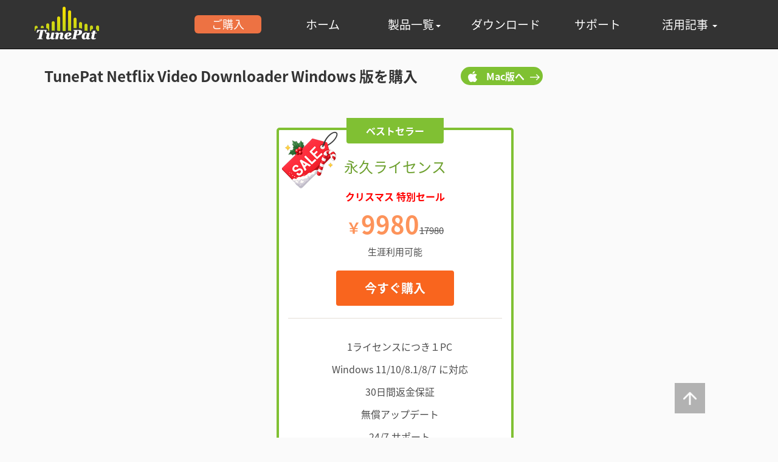

--- FILE ---
content_type: text/html; charset=utf-8
request_url: https://www.tunepat-video.jp/netflix-video-downloader/buynow.html
body_size: 8199
content:
<!DOCTYPE html>
<html lang="ja">
  <head>
    <meta charset="utf-8" />
    <meta http-equiv="X-UA-Compatible" content="IE=edge" />
    <meta name="viewport" content="width=device-width, initial-scale=1" />
    <meta name="keywords" lang="ja" content="TunePat Netflix Video Downloader を購入する, Netflix 映画ダウンロードソフト, Netflix ダウンローダー, Netflix 動画保存" />
    <meta name="description" lang="ja" content="TunePat Netflix Video Downloader Windows 版のライセンスをオンラインで購入します。" />
    <title>【TunePat公式】Netflix Video Downloader Windows 版のライセンスをオンラインで購入</title>
    <link rel="shortcut icon" href="/images/favicon.png" />
    <link href="https://fonts.googleapis.com/earlyaccess/notosansjapanese.css" rel="stylesheet" />
    <link rel="stylesheet" href="/css/bootstrap.min.css" />
    <link rel="stylesheet" href="/css/indexMini.css" />
    <link rel="stylesheet" href="/css/indexsmallmobile.css" />
    <link rel="stylesheet" href="/css/indexsmall.css" />
    <link rel="stylesheet" href="/css/indexMed.css" />
    <link rel="stylesheet" href="/css/indexlg.css" />
    <link rel="stylesheet" href="/css/index.css" />
    <link rel="stylesheet" href="/css/common.css" />
	<link rel="stylesheet" href="/css/buy.css" />
    <link rel="stylesheet" href="/css/buynow.css" />
	<link rel="stylesheet" href="/css/Userguide1.css"> 
    <link rel="stylesheet" href="/css/teamPlan.css">
    <link rel="stylesheet" href="/css/ProgramInternal.css" />
    <link rel="stylesheet" href="/css/store-renewal.css" />
    <link rel="stylesheet"  href="https://payhut.me/pay/js/layui/css/layui.css"/>
    <link rel="stylesheet" href="https://payhut.me/pay/css/payModal.css"/>
    <script type="9eead46f61aaeb962369f0d8-text/javascript" src="https://payhut.me/pay/js/layui/layui.all.js"></script>
    <script type="9eead46f61aaeb962369f0d8-text/javascript" src="https://payhut.me/pay/js/messages.js"></script>
    <script type="9eead46f61aaeb962369f0d8-text/javascript" src="https://js.stripe.com/v3/"></script>
    <script type="9eead46f61aaeb962369f0d8-text/javascript" src="https://payhut.me/pay/js/pay.js"></script>
<!-- Google Tag Manager -->
<script type="9eead46f61aaeb962369f0d8-text/javascript">(function(w,d,s,l,i){w[l]=w[l]||[];w[l].push({'gtm.start':
new Date().getTime(),event:'gtm.js'});var f=d.getElementsByTagName(s)[0],
j=d.createElement(s),dl=l!='dataLayer'?'&l='+l:'';j.async=true;j.src=
'https://www.googletagmanager.com/gtm.js?id='+i+dl;f.parentNode.insertBefore(j,f);
})(window,document,'script','dataLayer','GTM-NBM4CFR');</script>
<!-- End Google Tag Manager -->
</head>
<body class="wrap" id="app">
    <!-- Google Tag Manager (noscript) -->
<noscript><iframe src="https://www.googletagmanager.com/ns.html?id=GTM-NBM4CFR"
height="0" width="0" style="display:none;visibility:hidden"></iframe></noscript>
<!-- End Google Tag Manager (noscript) -->
<div class="toTopImg"><img src="/images/top.png" alt="ページ上部へ戻るボタン" /></div><!-- #BeginLibraryItem "/Library/nav.lbi" -->
<nav class="navbar navbar-inverse navbar-fixed-top"> 
      <div class="container">
        <div class="navbar-header">
        <div class="header-buy"><a href="/order.html"><img src="/images/buy05.png" alt="TunePat 製品をオンラインで購入する" /></a></div>
          <button type="button" class="navbar-toggle collapsed" data-toggle="collapse" data-target="#navbar" aria-expanded="false" aria-controls="navbar">
            <span class="sr-only">ナビゲーションの切り替え</span>
            <span class="icon-bar"></span>
            <span class="icon-bar"></span>
            <span class="icon-bar"></span>
          </button>
          <h5><a class="navbar-brand" href="/"><img src="/images/tunepat-logo.png" alt="TunePat のロゴ" /></a></h5> 
        </div>
        <div id="navbar" class="navbar-collapse collapse">
          <ul class="nav navbar-nav"> 
            <li><a href="/order.html" class="header-button">ご購入</a></li>
            <li><a href="/">ホーム</a></li>
            <li class="dropdown active" id="showHoverView">
                <a href="/products.html" class="dropdown-toggle" data-toggle="dropdown" role="button" aria-haspopup="true" aria-expanded="false">製品一覧<span class="caret"></span></a> 
                <div class="dropdown-hover-view">
                  <div class="view-box flex-row-start">
                    <div class="index-left-windows">
                      <p class="WindowsProducts"><img src="/images/win30.png" alt="Windows 版製品"><span>Windows版製品</span></p>   
                      <div class="windows-bottom">
						  <p class="flex-row-start">
                          <a href="/videogo-all-in-one.html">TunePat VideoGo All-In-One Windows版</a><img src="/images/new.png" alt="新製品" />
                          <span><a href="https://www.videogo.io/videogo-all-in-one.exe" class="click-download">無料体験</a></span>
                        </p>
						  <p class="flex-row-start">
                          <a href="/amazon-video-downloader.html">TunePat Amazon Video Downloader Windows版</a>
                          <span><a href="https://www.tunepat-video.com/tunepat-amazon-video-downloader.exe" class="click-download">無料体験</a></span>
                        </p>
                        <p class="flex-row-start">
                          <a href="/netflix-video-downloader.html">TunePat Netflix Video Downloader Windows版</a>
                          <span><a href="https://www.tunepat-video.com/tunepat-netflix-video-downloader.exe" class="click-download">無料体験</a></span>
                        </p>
						  <p class="flex-row-start">
                          <a href="/hulu-video-downloader.html">TunePat Hulu Video Downloader Windows版</a>
                          <span><a href="https://www.tunepat-video.com/tunepat-hulu-video-downloader.exe" class="click-download">無料体験</a></span>
                        </p>
						<p class="flex-row-start">
                          <a href="/unext-video-downloader.html">TunePat U-NEXT Video Downloader Windows版</a>
                          <span><a href="https://www.videogo.io/videogo-all-in-one.exe" class="click-download">無料体験</a></span>
                        </p>
						<p class="flex-row-start">
                          <a href="/tver-video-downloader.html">TunePat TVer Video Downloader Windows版</a>
                          <span><a href="https://www.videogo.io/videogo-all-in-one.exe" class="click-download">無料体験</a></span>
                        </p>
						<p class="flex-row-start">
                          <a href="/onlyfans-downloader.html">TunePat OnlyFans Downloader Windows版</a>
                          <span><a href="https://www.videogo.io/videogo-all-in-one.exe" class="click-download">無料体験</a></span>
                        </p>
                        <p class="flex-row-start">
                          <a href="/disneyplus-video-downloader.html">TunePat DisneyPlus Video Downloader Windows版</a>
                          <span><a href="https://www.tunepat-video.com/tunepat-disneyplus-video-downloader.exe" class="click-download">無料体験</a></span>
                        </p>
                        <p class="flex-row-start">
                          <a href="https://www.tunepat.jp/music-one.html" target="_blank">TunePat Music One Windows版</a>
                          <span><a href="https://www.tunepat.com/tunepat-music-one.exe" class="click-download">無料体験</a></span>
                        </p>
                      </div>
                    </div>
                    <div class="index-right-windows">
                      <p class="WindowsProducts"><img src="/images/mac30.png" alt="Mac 版製品" /><span>Mac版製品</span></p>
                      <div class="windows-bottom">
						  <p class="flex-row-start">
                          <a href="/videogo-all-in-one-for-mac.html">TunePat VideoGo All-In-One Mac版</a><img src="/images/new.png" alt="新製品" />
                          <span><a href="https://www.videogo.io/videogo-all-in-one.dmg" class="click-download">無料体験</a></span>
                        </p> 
						  <p class="flex-row-start">
                          <a href="/amazon-video-downloader-for-mac.html">TunePat Amazon Video Downloader Mac版</a>
                          <span><a href="https://www.tunepat-video.com/tunepat-amazon-video-downloader.dmg" class="click-download">無料体験</a></span>
                        </p> 
                         <p class="flex-row-start">
                          <a href="/netflix-video-downloader-for-mac.html">TunePat Netflix Video Downloader Mac版</a>
                          <span><a href="https://www.tunepat-video.com/tunepat-netflix-video-downloader.dmg" class="click-download">無料体験</a></span>
                        </p>
						  <p class="flex-row-start">
                          <a href="/hulu-video-downloader-for-mac.html">TunePat Hulu Video Downloader Mac版</a>
                          <span><a href="https://www.tunepat-video.com/tunepat-hulu-video-downloader.dmg" class="click-download">無料体験</a></span>
                        </p>
						<p class="flex-row-start">
                          <a href="/unext-video-downloader.html">TunePat U-NEXT Video Downloader Mac版</a>
                          <span><a href="https://www.videogo.io/videogo-all-in-one.dmg" class="click-download">無料体験</a></span>
                        </p>
						<p class="flex-row-start">
                          <a href="/tver-video-downloader.html">TunePat TVer Video Downloader Mac版</a>
                          <span><a href="https://www.videogo.io/videogo-all-in-one.dmg" class="click-download">無料体験</a></span>
                        </p>
						<p class="flex-row-start">
                          <a href="/onlyfans-downloader.html">TunePat OnlyFans Downloader Mac版</a>
                          <span><a href="https://www.videogo.io/videogo-all-in-one.dmg" class="click-download">無料体験</a></span>
                        </p>
						<p class="flex-row-start">
                          <a href="/disneyplus-video-downloader-for-mac.html">TunePat DisneyPlus Video Downloader Mac版</a>
                          <span><a href="https://www.tunepat-video.com/tunepat-disneyplus-video-downloader.dmg" class="click-download">無料体験</a></span>
                        </p>
                        <p class="flex-row-start">
                          <a href="https://www.tunepat.jp/music-one.html" target="_blank">TunePat Music One Mac版</a>
                          <span><a href="https://www.tunepat.com/tunepat-music-one.dmg" class="click-download">無料体験</a></span>
                        </p>  
                      </div>
                    </div>
                  </div>
                  </div> 
              </li>
            <li><a href="/download.html">ダウンロード</a></li>
            <li><a href="/support.html">サポート</a></li>
            <li class="dropdown active" id="showMouseHoverView">
                <a href="/related-articles.html" class="click-down-menu">活用記事
                    <span class="caret"></span>
                </a>
                <div class="drop-down-menu">
                    <ul>
                        <li><a href="/netflix/">Netflix特集</a></li>
                        <li><a href="/amazon-video/">Prime Video特集</a></li>
                        <li><a href="/disney-plus/">Disney Plus特集</a></li>
                        <li><a href="/hulu/">Hulu特集</a></li>
						<li><a href="/u-next/">U-NEXT特集</a></li>
						<li><a href="/guide/">YouTube特集</a></li>
						<li><a href="/nhkplus-dmm-abema.html">その他</a></li>
                    </ul>
                 </div>
            </li>
          </ul>
          </div>
        </div>
    </nav><!-- #EndLibraryItem --><div class="body-box">
   <div class="title-and-lang flex-row-between">
   <h3 style="col-xl-12 col-sm-7"><strong>TunePat Netflix Video Downloader Windows 版を購入</strong></h3>
	<div class="col-xl-12 col-sm-5" style="flex-wrap:wrap;">
        <div class="header-btn-mac" style="margin-left:8px;">
          <a href="/netflix-video-downloader-mac/buynow.html" class="click-buy" style="color:#fff;">
            <img src="/images/mac03.png" alt="Mac版" />
            Mac版へ
            <img src="/images/more.png" alt="詳細" />
          </a>
      </div>

      </div>
       </div>
  <div id="Individual">
  <div class="container plans">
    <!--div class="col-xs-12 col-md-4">
	  <div class="plan">
  <h3 class="plan-title">1ヶ月間ライセンス</h3>
      <p class="plan-price">
	  <span class="currency">￥</span>5980<span class="cent"></span></p>
	  <p class="plan-unit">自動更新・いつでも解約可能<span type="button" class="store-renewal-icon" data-trigger="hover | click"  
                    data-container="body" data-toggle="popover" data-placement="auto right" 
                        data-html="true"
                        data-content="<div class='renewal-content'>ご利用のプランは 1ヶ月ごとに自動更新されます。自動更新を解除したい場合は、<a href='../faqs-order-question.html#q4' class='popover-link' target='_blank'>このガイド</a>を参考にしてみてください。</div>"
                        >
                      !
                    </span></p>
	 <a href="#!" id="buy-netflixvd-win-1month" class="click-checkout plan-button">今すぐ購入</a>
      <script type="text/javascript">
                    function openCheckout() {
                     checkout({product: '[AS]_VD_WIN_1M', return: 'https://www.tunepat-video.jp/order-finish.php',tk:'01716f783b591561a39aa8abb4337886', currency: 'JPY'}); 
                    }
                    document.getElementById('buy-netflixvd-win-1month').addEventListener('click', openCheckout, false);
        </script>
	  <div class="plan-features">
	  <ul>
        <li>1ライセンスにつき１PC</li>
		<li>Windows 11/10/8.1/8/7 に対応</li>
        <li>5日間返金保証</li>
        <li>無償アップデート</li>
		<li>24/7 サポート</li>
      </ul>
	  </div>
    </div>
	</div-->
    <div class="col-xs-12 col-md-4 plan plan-highlight">
	<p class="plan-recommended">ベストセラー</p>
      <h3 class="plan-title">永久ライセンス</h3>
<p style="color: red"><b>クリスマス 特別セール</b></p>	  
	  <p class="plan-price"> <i class="plan-sales"></i>
      <p class="plan-price">
	  <span class="currency">￥</span>9980<span class="cent"></span><del>17980</del></span></p>
	  <p class="plan-unit">生涯利用可能</p>
	  <a href="#!" id="buy-netflixvd-win-lifetime" class="click-checkout plan-button-recommended">今すぐ購入</a>
        <script type="9eead46f61aaeb962369f0d8-text/javascript">
                    function openCheckout() {
                      checkout({product: '[AS]_VD_WIN', return: 'https://www.tunepat-video.jp/order-finish.php',tk:'df70c5e98a8fae587b6cf2d8e6685713', currency: 'JPY', cp:'VD-L8000-JP'}); 
                    }
                    document.getElementById('buy-netflixvd-win-lifetime').addEventListener('click', openCheckout, false);
</script>
      <div class="plan-features">
	  <ul>
        <li>1ライセンスにつき１PC</li>
		<li>Windows 11/10/8.1/8/7 に対応</li>
        <li>30日間返金保証</li>
        <li>無償アップデート</li>
        <li>24/7 サポート</li>
      </ul>
	  </div>
    </div>
  <!--div class="col-xs-12 col-md-4">
      <div class="plan">
	  <h3 class="plan-title">年間ライセンス</h3>
      <p class="plan-price"><span class="currency">￥</span>7980<span class="cent"></span></p>
	  <p class="plan-unit">自動更新・いつでも解約可能<span type="button" class="store-renewal-icon" data-trigger="hover | click"  
                    data-container="body" data-toggle="popover" data-placement="auto right" 
                        data-html="true"
                        data-content="<div class='renewal-content'>ご利用のプランは 1 年ごとに自動更新されます。自動更新を解除したい場合は、<a href='../faqs-order-question.html#q4' class='popover-link' target='_blank'>このガイド</a>を参考にしてみてください。</div>"
                        >
                      !
                    </span></p>
	  <a href="#!" id="buy-netflixvd-win-12month" class="click-checkout plan-button">今すぐ購入</a>
      <script type="text/javascript">
                    function openCheckout() {
                     checkout({product: '[AS]_VD_WIN_12M', return: 'https://www.tunepat-video.jp/order-finish.php',tk:'3e7f64739ef2fb2eefa438952a886f80', currency: 'JPY'}); 
                    }
                    document.getElementById('buy-netflixvd-win-12month').addEventListener('click', openCheckout, false);
        </script>
      <div class="plan-features">
	  <ul>
      <li>1ライセンスにつき１PC</li>
		<li>Windows 11/10/8.1/8/7 に対応</li>
        <li>5日間返金保証</li>
        <li>無償アップデート</li>
		<li>24/7 サポート</li>
      </ul>
	  </div>
    </div>
</div-->
</div>
  </div>
	<div class="pro_recommended" style="text-align:left">
    <div class="wrap_1200">
        <h2 class="pro_title">お買い得バンドル</h2>
		</div>
		<div class="list">
		 <div class="flex-col-between col-xl-12 col-xs-4"> 
                <p><img class="img-responsive img-rounded" style="margin-top: 15%"  src="/images/videogo-all-in-one-box.png" width="120" height="175" alt=" TunePat VideoGo All-In-One">
			 ￥19980<!--span style="font-size:13px">から</span--></p>
	 </div>
         <div class="col-xl-12 col-xs-8">
                <h3>TunePat VideoGo All-In-One <img src="/images/new.png" alt="新製品"  width="36" height="16" /></h3>
			 <ul style="list-style:disc">
			 <li>YouTube、Twitter、Facebook、Vimeo などから動画を無料でダウンロードできます。 </li>
			 <li>Amazon プライム、Netflix、Hulu、Disney+、HBO などの配信サービスから動画を保存可能。</li>
			 <li>MP4/MKV 形式でダウンロードしてあらゆるの端末で再生できる。</li>
			 <li>HD 品質、多言語オーディオトラックと字幕を維持します。</li>
			 <li>複数のエピソード、またはシーズン全体を選択して一括ダウンロードできる。</li>
                </ul>
              <div class="button-box container">
				  <div class="btm-left col-xl-12">
			<a href="/videogo-all-in-one/buynow.html" class="click-buy readmore_button">今すぐ購入</a>
		 </div>
           <div class="btm-right col-xl-12">
			 <a href="https://www.videogo.io/videogo-all-in-one.exe" class="click-download download_button" style="color: white">無料体験</a>
				  </div>
				  </div>
</div>
 </div>
</div>
	<div class="col-xl-12 upgrade-top-right">
      <div class="pro-buy-accept flex-row-center">
      <p>お支払い方法：</p>
      <div> <img src="/images/pay01.png" alt="お支払い方法" /> <img src="/images/pay02.png" alt="お支払い方法" /> <img src="/images/pay03.png" alt="お支払い方法" /> <img src="/images/pay04.png" alt="お支払い方法" /> <img src="/images/pay05.png" alt="お支払い方法" /> <img src="/images/pay06.png" alt="お支払い方法" /> <img src="/images/pay07.png" alt="お支払い方法" /--> <img src="/images/pay08.png" alt="お支払い方法" /> <!--img src="/images/pay09.png" alt="お支払い方法" /-->
        </div>
      </div>
	  </div>
  
  <div class="internal-Note">
    <h4>ご注意事項</h4>
	  <p>1、一か月間ライセンスや年間ライセンスを契約する場合、ライセンスの有効期間が終了すると自動更新となっています。いつでも自動更新を解除できます。更新日の24時間以上前に解約しなかった場合、自動的に更新されることがあるので注意が必要です。<a href="/faqs-order-question.html#q4">自動更新を解除する方法はこちらへ</a></p>
	<p>2、購入時記入されたメールアドレスは登録メールアドレスとして使われます。</p>
    <p>3、購入後、サブスクリプションキーはご記入いただいたメールアドレス宛に自動発行されます。キャリアメール（@docomo.ne.jp、@ezweb.ne.jp、@i.softbank.jp など）をご利用になる場合は、ライセンスのメールがブロックされることがよくあるので、できる限りキャリアメールを使わないでください。</p>
    <p>4、購入後、<a href="https://www.tunepat.jp/download.html" target="_blank">ダウンロードセンター</a>から製品をダウンロードしてインストールしてください。受信されたサブスクリプションキーで製品登録を行えば、製品版の全機能が利用可能になります。<a href="/netflix-video-downloader/online-help.html">製品の使い方はこちらへ</a></p>
    <p>5、注文済み後、何時間も経ったが、サブスクリプション情報が届いていない場合、メールが迷惑メール扱いされた可能性もあるため、ゴミ箱や迷惑メールをチェックしてください。メールアドレスの誤入力のため、ライセンスキーが受信できない場合は、<a href="https://www.tunepat.jp/contact.html" target="_blank">サポートチーム</a> までご連絡ください。</p>
    <p>6、1ライセンスにつき、1台の PC のみ利用可能です。複数の PC / Mac で利用されたい場合は、複数のライセンスを購入する必要があります。</p>
    <p>7、オンライン購入は 100% 安全です。支払う過程の全ての取引は SSL で保護されています。弊社のサーバーは SSL バージョン3、168-bit Triple DES 暗号化、RSA モジュールや SSL セッション機能 1024-bit 暗号化をサポートしています。セキュリティ上の問題はございません。</p>
	<p>8、ご購入中にエラーページが出てきてしまった場合、製品登録情報が届かなかった場合、または重複購入してしまった場合は、<a href="https://www.tunepat.jp/contact.html" target="_blank">サポートチーム</a> までご連絡をお願いいたします。</p>
    <p>9、Netflix 側のサービス仕様変更により、次回のアップデートまで使用環境が変わり使用できない場合もあるので注意が必要です。</p><p>10、上手く注文ができない場合には、別のメールアドレスや別のカード、別の支払い方法、別のブラウザを使って再試行してみてください。どうしても注文できない場合には、弊社の<a href="/contact.html">サポートチーム</a>に連絡してください。</p> </div>
  <div class="money-back-box container">
    <div class="money-back-items flex-row-start col-xs-12 col-sm-4"> <img src="/images/service05.png" alt="返金保証" />
      <div class="back-items-right">
      <p>返金保証</p>
        <span><a href="https://www.tunepat.jp/refund-policy.html">返金ポリシー</a>により、返金保証を提供しております。 </span>
      </div>
    </div>
    <div class="money-back-items flex-row-start col-xs-12 col-sm-4"> <img src="/images/service06.png" alt="安全なご購入" />
      <div class="back-items-right">
        <p>安全なご購入</p>
        <span>高度な暗号化と不正防止対策を施し、金融情報と個人情報を保護しております。</span>
      </div>
    </div>
    <div class="money-back-items flex-row-start col-xs-12 col-sm-4"> <img src="/images/service02.png" alt="100% クリーンと安全" />
      <div class="back-items-right">
        <p>100% クリーン&amp;安全</p>
        <span>ウイルス&amp;プラグインなし！ご注文とインストールが 100% 安全です。</span>
      </div>
    </div>
  </div>
</div>
<!-- footer start-->d<!-- #BeginLibraryItem "/Library/footer.lbi" -->
<div class="TunePat-Products-background">  
  <div class="HowTos-box container">
    <div class="col-xs-12 col-sm-6 col-md-4 faq-hot-products pro-detail-footer">
      <h3>TunePat 製品一覧</h3>
      <ul>
		  <li><a href="/videogo-all-in-one.html">TunePat VideoGo All-In-One</a> <img src="/images/new.png" width="36" height="16" alt="新製品" /></li>
          <li><a href="/amazon-video-downloader.html">TunePat Amazon Video Downloader</a></li>
		  <li><a href="/netflix-video-downloader.html">TunePat Netflix Video Downloader</a></li>
		  <li><a href="/unext-video-downloader.html">TunePat U-NEXT Video Downloader</a></li>
		  <li><a href="/tver-video-downloader.html">TunePat TVer Video Downloader</a></li>
		  <li><a href="/onlyfans-downloader.html">TunePat OnlyFans Downloader</a></li>
		  <li><a href="/hulu-video-downloader.html">TunePat Hulu Video Downloader</a></li>
		  <li><a href="/disneyplus-video-downloader.html">TunePat DisneyPlus Video Downloader</a></li>
      </ul>
      <div class="faq-footer-button">
        <div><a href="/download.html" target="_blank">ダウンロードセンター</a></div> 
        <div><a href="/order.html" target="_blank">オンライン購入</a></div>
      </div>
    </div>
    <div class="col-xs-12 col-sm-6 col-md-6 faq-hot-topics pro-detail-footer">
      <h3>関連キーワード</h3>  
      <div class="flex-row-start" style="flex-wrap:wrap;">
<a href="/hulu/how-to-burn-hulu-to-dvd.html">Hulu DVD に焼く</a>
<a href="/amazon-video/how-to-convert-amazon-prime-video-to-mp4.html">Prime Video MP4 変換</a>
<a href="/disney-plus/download-disney-plus-video-as-mp4.html">ディズニープラス MP4 保存</a>
<a href="/disney-plus/play-disney-plus-on-playstation-4.html">ディズニープラス PS4 視聴</a>		  
<a href="/amazon-video/how-to-watch-prime-video-on-tv.html">Prime Video テレビ再生</a>
<a href="/amazon-video/download-amazon-video-on-mac.html">Prime Video を Mac に保存</a>
<a href="/amazon-video/burn-amazon-prime-video-to-dvd.html">プライムビデオ DVD 焼く</a>
<a href="/netflix/how-to-watch-netflix-on-a-playstation4.html">Netflix PS4 視聴</a>
<a href="/netflix/burn-netflix-video-to-dvd.html">Netflix DVD に書き込む</a>
<a href="/netflix/share-netflix-video-with-family-and-friend.html">Netflix 映画を家族と友達に共有</a>
<a href="/netflix/amazon-prime-vs-netflix-compare.html">Amazon Prime Video vs Netflix</a> 
<a href="/netflix/download-netflix-movies-to-sd-card.html">Netflix SD カード保存</a>
<a href="/disney-plus/save-disney-plus-videos-to-sd-card.html">Disney+ SD カード保存</a>
<a href="/netflix/how-to-watch-netflix-on-tv.html">TV で Netflix を楽しむ</a>
<a href="/netflix/watching-netflix-on-your-nintendo.html">Netflix 任天堂ゲーム機</a>
<a href="/guide/download-unext-forever.html">U-NEXT PC 保存</a>
<a href="/guide/download-nhkplus-on-pc.html">NHK プラス PC 保存</a>
<a href="/guide/all-about-dmm-tv.html">DMM TVとは</a>
<a href="/guide/abema-download-record.html">ABEMA ダウンロード</a>
<a href="/topics/what-is-onlyfans.html">OnlyFansとは</a>
<a href="/guide/niconico-download-tool.html">ニコニコ動画 ダウンロード</a>
<a href="/guide/how-to-download-tver-videos.html">TVer ダウンロード</a>
<a href="/guide/how-to-record-tver-videos.html">TVer 画面録画</a>
</div>
</div>
    <div class="FollowUs-box col-xs-12 col-sm-12 col-md-3 faq-FollowUs-box">
      <div class="FollowUs-container">
        <div>
          <h3>SNS フォロー</h3>
          <div class="followUs">
            <div class="followUs-icons flex-row-start">
            <div class="followUs-Facebook"><a href="https://www.facebook.com/TunePat_JP-723208298111940/" target="_blank"></a></div>
            <div class="followUs-youtube"><a href="https://www.youtube.com/@tunepatjapan6470" target="_blank"></a></div>
			<div class="followUs-twitter"><a href="https://twitter.com/Tunepatjapan" target="_blank"></a></div>
			<div class="followUs-line"><a href="https://www.tunepat.jp/line-support.html" target="_blank"></a></div>
            </div>
          </div>
        </div>
		
        <div class="followUs-right">
          <h3 class="International"></h3> 
          <div class="International-box">
            <ul class="flex-row-between" style="flex-wrap:wrap;">
            <li></li>
            </ul>
          </div>
        </div>
      </div>
    </div>  
  </div>
<div class="home-footer"> 
    <div class="home-footer-box flex-col-center">
      <ul class="flex-row-between">
        <li><a href="/">ホーム</a><span>|</span></li>
		<li><a href="https://www.tunepat.jp/aboutus.html" target="_blank">会社情報</a><span>|</span></li>
        <li><a href="/support.html">サポート</a><span>|</span></li>
        <li><a href="/contact.html">お問い合わせ</a><span>|</span></li>
        <li><a href="/privacy.html">プライバシー</a><span>|</span></li>
        <li><a href="/sitemap.html">サイトマップ</a><span>|</span></li>
        <li><a href="/refund-policy.html">返金ポリシー</a><span>|</span></li>
		<li><a href="https://www.tunepat.jp/download.html" target="_blank">Amazon Music・Apple Music・Spotify・YouTube 音楽変換ソフト</a><span>|</span></li> 
        <li><a href="https://www.avclabs.jp/video-enhancer-ai.html" target="_blank">AI 動画高画質化ソフト</a></li>
      </ul> 
      <p>Copyright &copy; 2026 TunePat Inc. All Rights Reserved.</p>
    </div>
  </div>
<script src="/js/dl-redirect.js" type="9eead46f61aaeb962369f0d8-text/javascript"></script><!-- #EndLibraryItem --><script src="https://unpkg.com/jquery@2.1.1/dist/jquery.min.js" type="9eead46f61aaeb962369f0d8-text/javascript"></script>
<script src="/js/bootstrap.min.js" type="9eead46f61aaeb962369f0d8-text/javascript"></script>
<script type="9eead46f61aaeb962369f0d8-text/javascript">
    $(function () {
                $('.click-down-menu').on('click',function(e){
                    var currentWidth = document.body.clientWidth
                    if (currentWidth < 768) {
                        // 阻止默认事件
                        e.preventDefault()
                        if ($('.drop-down-menu').hasClass('active-block')) {
                            $('.drop-down-menu').removeClass('active-block')
                        } else {
                            $('.drop-down-menu').addClass('active-block')
                        }
                    } else {
                        window.location.href = "/related-articles.html"
                    }
                })
             })
$(window).on('scroll',function(){
    // div 滚动了
    // console.log($(window).scrollTop());
    if ($(window).scrollTop() >= (200)) {
        // 滚动到底部
        $('.tech-header-nav').css({'display':'block'})
    } else {
      $('.tech-header-nav').css({'display':'none'})
    }
  })
  $(".toTopImg").on('click', function () {
      $("html,body").animate({scrollTop:0}, 200);
    })
  $('.dropdown-toggle').on('click', function () {
    var currentWidth = document.body.clientWidth
    if (currentWidth < 768) {
      console.log($('.dropdown-hover-view').hasClass('active-block'))
      if ($('.dropdown-hover-view').hasClass('active-block')) {
        $('.dropdown-hover-view').removeClass('active-block')
      } else {
        $('.dropdown-hover-view').addClass('active-block')
      }
    } else {
      window.location.href = "/products.html"
    }
  })

      $('#Tutorial').on('click', function () {
    $(this).removeClass("faq-item").addClass("faq-active")
    $('#FAQ').removeClass("faq-active").addClass("faq-item")
    $('.faq-item-contant').css('display', 'block')
    $('.faq-item-active').css('display', 'none')
  })
  $('#FAQ').on('click', function () {
    $(this).removeClass("faq-item").addClass("faq-active")
    $('#Tutorial').removeClass("faq-active").addClass("faq-item")
    $('.faq-item-contant').css('display', 'none')
    $('.faq-item-active').css('display', 'block')
  })
    $('.Team-nav').on('click', function () {
    $('#Individual').fadeOut(300)
    $('#Team').fadeIn(300)
    $('.Individual-nav').css({'border-color': '#dfe3e7', 'border-bottom': '0px', 'border-top': '1px solid #dfe3e7'})
    $('.Individual-nav div').css({'background-color': '#80c033', 'height': '1px', 'bottom': '-1px'})
    $('.Team-nav').css({'border-color': '#80c033', 'border-bottom': '0px', 'border-top': '3px solid #80c033'})
    $('.Team-nav div').css({'background-color': '#fcfcfc', 'height': '2px', 'bottom': '-2px'})
  })

  $('.Individual-nav').on('click', function () {
    $('#Team').fadeOut(300)
    $('#Individual').fadeIn(300)
    $('.Team-nav').css({'border-color': '#dfe3e7', 'border-bottom': '0px', 'border-top': '1px solid #dfe3e7'})
    $('.Team-nav div').css({'background-color': '#80c033', 'height': '1px', 'bottom': '-1px'})
    $('.Individual-nav').css({'border-color': '#80c033', 'border-bottom': '0px', 'border-top': '3px solid #80c033'})
    $('.Individual-nav div').css({'background-color': '#fcfcfc', 'height': '2px', 'bottom': '-2px'})
  })

</script>
<script type="9eead46f61aaeb962369f0d8-text/javascript">
 $(function() {
$(".store-renewal-icon").popover({
trigger: "manual",
html: true,
animation: false
}).on("mouseenter", function() {
var _this = this;
$(this).popover("show");
$(".popover").on("mouseleave", function() {
$(_this).popover('hide');
});
}).on("mouseleave", function() {
var _this = this;
setTimeout(function() {
if (!$(".popover:hover").length) {
$(_this).popover("hide");
}
}, 300);
});
});     </script>
<!-- banner entrance -->

<!-- banner end -->
<script src="/cdn-cgi/scripts/7d0fa10a/cloudflare-static/rocket-loader.min.js" data-cf-settings="9eead46f61aaeb962369f0d8-|49" defer></script></body></html>

--- FILE ---
content_type: text/css
request_url: https://www.tunepat-video.jp/css/indexMini.css
body_size: 2728
content:
.navbar-brand {
  float: left;
  width:110px;
  height: 60px;
  padding: 0;
  font-size: 18px;
}
.toTopImg{
  position:fixed;
  right:15px;
  bottom:15px;
  cursor:pointer;
  z-index: 10;
}
.toTopImg img{
  width:30px;
  height:30px;
}
/* .dropdown-hover-view */
.dropdown-hover-view {
  display:none;
  transition: .5s;
  width:100%;
  height:auto;
  padding-bottom: 50px;
  background-color:#fff;
}
.dropdown-hover-view .view-box{
  width:100%;
  height:100%;
  margin:0 auto;
  color:#333;
  display:flex;
  flex-flow:column wrap;
  justify-content: center;
  align-items: center;
}
.view-box .index-left-windows, .view-box .index-right-windows{
  width:100%;
  padding:20px 15px;
  box-sizing: border-box;
  height:auto;
}
.dropdown-hover-view .view-box .WindowsProducts{
  font-size:16px;
  font-weight:bold;
}
.view-box p span{
  margin-left:6px;
}
/* .view-box .windows-bottom{
  margin-top:20px;
} */
.windows-bottom p{
  width:85%;
  height:46px;
  line-height:26px;
}
.windows-bottom p a{
  color:#333;
  font-size:14px;
}
.windows-bottom p a:hover{
  color:#639c1f;
}
.windows-bottom p span{
  width:88px;
  height:25px;
  text-align:center;
  line-height:22px;
  background-color:#639c1f;
  color:#fff;
  border-radius:6px;
  display:none;
  cursor: pointer;
}
.windows-bottom p span a{
  color:#fff;
}
.windows-bottom p span a:hover{
  color:#fff;
}
.windows-bottom .windows-bottom-download span{
  width:88px;
  height:22px;
  text-align:center;
  line-height:22px;
  background-color:#639c1f;
  color:#fff;
  border-radius:6px;
  cursor: pointer;
}
.windows-bottom p:hover > span{
  display:inline;
}
/* banner start */
.banner-box{
  margin-top:61px;
}
#banner1{
  background:#333 url('../images/banner.png');
}
#banner2{
  background:#333 url('../images/banner09.jpg');
}
#banner3{
  background:#333 url('../images/banner2.png');
}
#banner4{
  background:#333 url('../images/banner15.png');
}
#banner6{
  background:#333 url('../images/banner001.png');
}
#banner7{
  background:#333 url('../images/banner35.png');
}
#banner8{
  background:#333 url('../images/banner-amazonvd.png');
}
.item{
  background-size:cover;
  background-position:center center!important;
  width:100%;
  padding-bottom:60%;
  cursor: pointer;
}
.carousel-indicators li{
  display: inline-block;
  width: 20px;
  height: 6px;
  margin: 1px;
  text-indent: -999px;
  cursor: pointer;
  border-radius:0;
  border:none;
  margin-right:8px;
  background-color: #838383;
}
.carousel-indicators .active{
  display: inline-block;
  width: 20px;
  height: 6px;
  margin: 1;
  margin-right:8px;
  background-color: #639c1f;
}
.carsousel-absolute{
  width:100%;
  height:100%;
  color:#fff;
  position:absolute;
  top:0!important;
  left:0;
}
.carsousel-absolute h3{
  color:#fff;
  font-size:16px;
  position:relative;
}
.carsousel-absolute h3 img{
  width:50px;
  height:50px;
  position:absolute;
  right:-20px;
  top:-40px;
  opacity: .6;
}
.carsousel-absolute .carsousel-text{
  display:none;
}
.carsousel-absolute .carsousel-button-box {
  width:100%;
  margin-top:16px;
  display:flex;
  flex-flow: row nowrap;
  justify-content: center;
}
.carsousel-button-box div{
  width:100px;
  height:28px;
  text-align:center;
  border-radius:8px;
  background-color:#80c132;
}
.carsousel-button-box div:hover{
  background-color:#659f21;
}
.carsousel-button-box div a{
  height:28px;
  line-height:28px;
  text-decoration:none;
  font-size:12px;
  color:#fff;
}
.carsousel-button-box div a img{
  display:inline-block;
  width:25px;
  height:25px;
}
.carsousel-button-box .btn-right{
  margin-left:10px;
  background-color:#3daff5;
}
.carsousel-button-box .btn-right:hover{
  background-color:#3598d6;
}
.carsousel-absolute-img{
  display:none;
}
.glyphicon-chevron-left:before,.glyphicon-chevron-right:before{
  content: none;
}
.carousel-control .glyphicon-chevron-left, .carousel-control .glyphicon-chevron-right, .carousel-control .icon-next, .carousel-control .icon-prev{
  width: 20px;
  height: 40px;
  top:40%;
  margin-top: -10px;
}
.glyphicon img{
  width:20px;
  height:40px;
}

/* banner end */

.bannerbotm-box{
  /* width:450px; */
  padding:0 10px;
  margin:0 auto;
  margin-top:-20px;
}
.bannerbotm-box div{
  width:16%;
}
.bannerbotm-box div .nav-icon{
  cursor: pointer;
  width:30px;
  height:30px;
}
.bannerbotm-box div .index-nav-text{
  color:#333;
  width:100%;
  height:120px;
  text-align:center;
  margin-top:20px;
  font-size:12px;
  white-space:normal;
  word-wrap:break-word;
  background:none;
}
.imagetextnav .nav-icon{
  background:url('../images/features1.png') no-repeat 0 0;
  background-size:30px;
}
.imagetextnav:hover .nav-icon{
  background:url('../images/features1-hover.png') no-repeat 0 0;
  background-size:30px;
}
.imagetextnav:hover .index-nav-text{
  color:#639c1f;
}

.imagetextnav1 .nav-icon{
  background:url('../images/features02.png') no-repeat 0 0;
  background-size:30px;
}
.imagetextnav1:hover .nav-icon{
  background:url('../images/features02-hover.png') no-repeat 0 0;
  background-size:30px;
}
.imagetextnav1:hover .index-nav-text{
  color:#639c1f;
}

.imagetextnav2 .nav-icon{
  background:url('../images/features03.png') no-repeat 0 0;
  background-size:30px;
}
.imagetextnav2:hover .nav-icon{
  background:url('../images/features03-hover.png') no-repeat 0 0;
  background-size:30px;
}
.imagetextnav2:hover .index-nav-text{
  color:#639c1f;
}

.imagetextnav3 .nav-icon{
  background:url('../images/features04.png') no-repeat 0 0;
  background-size:30px;
}
.imagetextnav3:hover .nav-icon{
  background:url('../images/features04-hover.png') no-repeat 0 0;
  background-size:30px;
}
.imagetextnav3:hover .index-nav-text{
  color:#639c1f;
}

.imagetextnav4 .nav-icon{
  background:url('../images/features05.png') no-repeat 0 0;
  background-size:30px;
}.item-background .item-img img
.imagetextnav4:hover .nav-icon{
  background:url('../images/features05-hover.png') no-repeat 0 0;
  background-size:30px;
}
.imagetextnav4:hover .index-nav-text{
  color:#639c1f;
}

/* body list */

.body-list{
  width:100%;
  margin-top:25px;
}
.bodyListItem{
  height:620px;
  padding-top:45px;
  box-sizing: border-box;
  background-color:#F4F4F4;
}
.bodyListItemOther{
  height:800px;
  padding-top:45px;
  box-sizing: border-box;
  background-color:#F4F4F4;
}
.bodyListItem .item-background{
  width:100%;;
  height:100%;
  margin:0 auto;
}
.item-background .item-text-imgtop {
  margin-top:-40px;
}
.item-background .item-right-text .item-texts{
  width:100%;
  /* margin-top:-110px; */
}
.item-background .item-right-text .listItemfavor{
  margin-top:50px;
  padding-top:20px;
  border-top:1px solid #EBEBEB;
}
.item-background .item-texts h3 a{
  color:#333333;
  font-size:18px;
}
.item-background .item-texts p{
  font-size:13px;
  color:#333;
  margin-top:18px;
  line-height:20px;
}
.item-background .item-texts-other p{
  margin-top:8px;
}
.item-background .item-texts p a{
  color:#639c1f;
  font-weight: 500;
}
.item-background .item-texts .itemlearn-more{
  color:#639c1f;
  margin-top:20px;
  font-weight: 500;
  float:right;
}
.carousel-inner{
  margin-bottom:40px;
}
.ConvertSpotify-box{
  background:#56b651 url('/images/background01.png') no-repeat;
  background-size:100%;
  height: auto;
  padding-bottom: 50px;
}
.ConvertSpotify-box .ConvertSpotify-contant{
  width:100%;
  height:100%;
  color:#fff;
}
.ConvertSpotify-contant h4{
  font-size:14px;
  margin-top:28px;
}
.ConvertSpotify-contant h3{
  font-size:24px;
  margin-top:50px;
  text-align:center;
  padding:0 10px;
}
.ConvertSpotify-contant h2{
  font-size:26px;
  margin-top:15px;
}
.ConvertSpotify-contant .ConvertSpotify-button-box{
  width:100%;
  padding:0 6px;
  height:auto;
  margin-top:50px;
}
.ConvertSpotify-button-box div{
  font-size:16px;
}
.ConvertSpotify-button-box div p{
  height:40px;
}
.ConvertSpotify-button-box div span{
  display:inline-block;
  font-size:16px;
  text-align:center;
  background-color:#c5e2b5;
  border-radius:50px;
  margin-top:20px;
  padding: 15px 30px;
}
.ConvertSpotify-button-box div span a{
  color:#639c1f;
}
/**ConvertSpotify end**/

.user-review{
  width:100%;
  margin-top:36px;
}
.user-review h3{
  width:100%;
  /* height:28px; */
  color:#333333;
  font-size:28px;
  text-align:center;
}
.user-review h3 a{
  color:#47a30a;
  font-size:14px;
}

.userreview-item-box{
  margin-top:34px;
  width:100%;
}
.userreview-item-box .userreview-item{
  width:100%;
  height:330px;
  margin-top:20px;
  background-color:#F4F4F4;
}
.userreview-item-box .userview-stars{
  margin-top:26px;
}
.userreview-item .userview-text{
  font-size:14px;
  color:#333;
  margin-top:20px;
  line-height:26px;
}
.userreview-item .userview-author{
  float:right;
  font-weight:bold;
  font-size:14px;
  color:#333;
  line-height:40px;
  margin-right:20px;
}
/*userreview end */

.why-Choose-TunePat{
  width:100%;
  height:320px;
  margin-top:84px;
  background-color:#F4F4F4;
}
.why-Choose-TunePat h3{
  width:100%;
  height:90px;
  line-height:90px;
  text-align:center;
  font-size:26px;
  color:#333;
}
.why-Choose-TunePat .nav-guarantee-box{
  margin-top:8px;
}
.nav-guarantee-box .foot-nav-text{
  width:100%;
  height:160px;
  text-align:center;
  font-size: 14px;
  white-space: normal;
  word-wrap: break-word;
  background: none;
  margin-top:25px;
}
.nav-guarantee .index-foot-icon{
  width:30px;
  height: 30px;
  background:url('../images/service01.png') no-repeat 0 0;
  background-size:30px;
}
.nav-guarantee1 .index-foot-icon{
  width:30px;
  height: 30px;
  background:url('../images/service02.png') no-repeat 0 0;
  background-size:30px;
}
.nav-guarantee2 .index-foot-icon{
  width:30px;
  height: 30px;
  background:url('../images/service03.png') no-repeat 0 0;
  background-size:30px;
}
.nav-guarantee3 .index-foot-icon{
  width:30px;
  height: 30px;
  background:url('../images/service04.png') no-repeat 0 0;
  background-size:30px;
}

.HowTos-box div ul{
  text-decoration:none;
}

/*nav-guarantee3 end*/

.HowTos-box{
  width:100%;
  overflow: hidden;
  height: auto;
  padding-top:30px !important;
  padding-bottom:50px !important;
}
.HowTos-box h3{
  font-size:16px;
  color:#333;
  font-weight: bold;
  margin-top:30px;
}
.HowTos-box ul{
  margin-top:15px;
  list-style: none;
}
.HowTos-box ul li{
  width:100%;
  margin-top:8px;
  word-wrap: wrap break-word;;
}
.HowTos-box ul li a {
  color:#333;
}
.HowTos-box ul li a:hover{
  color:#639c1f;
}
.FollowUs-box{
  width:100%;
  height:auto;
  padding:0;
  margin:0;
}
.FollowUs-container{
  display:flex;
  flex-flow: column nowrap;
  justify-content: center;
  align-items: center;
}
.FollowUs-container div{
 display: inline-block;
}
.faq-hot-topics div a{
  padding-right: 15px;
  margin-top: 10px;
}
.FollowUs-container h3{
  width:100px;
}
.FollowUs-box .followUs .followUs-icons{
  width:150px;
  margin-top:20px;
  margin-left:-10px;
}
.followUs-icons div{
  width:30px;
  height:30px;
  cursor: pointer;
}
.followUs-icons div a{
  display:inline-block;
  width:100%;
  height:100%;
}
.followUs-icons .followUs-Facebook{
  background:url('../images/Facebook.png') no-repeat 0 0;
  background-size: 30px
}
.followUs-icons .followUs-Facebook:hover{
  background:url('../images/Facebook-hover.png') no-repeat 0 0;
  background-size: 30px
}
.followUs-icons .followUs-twitter{
  background:url('../images/twitter.png') no-repeat 0 0;
  background-size: 30px
}
.followUs-icons .followUs-twitter:hover{
  background:url('../images/twitter-hover.png') no-repeat 0 0;
  background-size: 30px
}
.followUs-icons .followUs-youtube{
  background:url('../images/youtube.png') no-repeat 0 0;
  background-size: 30px
}
.followUs-icons .followUs-youtube:hover{
  background:url('../images/youtube-hover.png') no-repeat 0 0;
  background-size: 30px
}
.followUs-icons .followUs-line{
  background:url('../images/line.png') no-repeat 0 0;
  background-size: 30px
}
.followUs-icons .followUs-line:hover{
  background:url('../images/line-hover.png') no-repeat 0 0;
  background-size: 30px
}
.FollowUs-box .International{
  margin-top:30px;
}
.FollowUs-box .International-box ul{
  width:220px;
}
.International-box ul li {
  width:110px;
}

/* end */

.home-footer{
  width:100%;
  height:auto;
  padding:20px 15px;
  background-color:#333;
  overflow: hidden;
}
.home-footer .home-footer-box{
  width:100%;
  height:100%;
  margin:0 auto;
  /* display:block; */
}
.home-footer-box p{
  color:#a9a9a9;
  text-align:center;
  word-break: break-all;
  flex:1;
}
.home-footer-box ul {
  width:100%;
  list-style: none;
  flex-wrap:wrap;
  justify-content: center;
  flex:1;
}
.home-footer-box ul li span{
  color:#a9a9a9;
  margin-left:2px;
}
.home-footer-box ul li a{
  color:#a9a9a9;
}
.home-footer-box ul li a:hover{
  color:#ffffff;
}

.body-box{
  width:100% !important;
  margin-top:60px;
  padding:0 10px;
}
.body-box .title-and-lang{
  padding:0 8px;
  margin-top:71px;
}
.body-box .title-and-lang h4{
  font-size:16px;
  font-weight: 500;
}
.faq-nav-box{
  margin-top:30px;
  width:100%;
}
.faq-nav {
  height:40px;
  border-bottom:1px solid #EBEBEB;
}
.faq-nav div{
  width:200px;
  height:40px;
  font-size:18px;
  text-align:center;
  line-height: 40px;
}
.faq-nav .faq-item{
  cursor: pointer;
  color:#b7b7b7;
  border-bottom:1px solid #EBEBEB;
}
.faq-nav .faq-active{
  cursor: pointer;
  border:1px solid #EBEBEB;
  border-bottom:1px solid #FAFAFA;
}
.faq-item-contant{
  display:none;
}
.faq-active-contant{
  display:block;
}
.faq-nav-contants{
  margin-top:30px;
}
.faq-nav-contants ul{
  width:100%;
}
.faq-nav-contants ul li{
  padding:0 10px;
  margin-top:20px;
  font-size:14px;
  color:#333;
}
.faq-nav-contants ul li a{
  color:#639c1f;
}
.faq-texts{
  border-top:1px solid #EBEBEB;
  padding:0 20px;
  margin-top:46px;
}
.faq-texts div{
  margin-top:20px;
}
.faq-texts div p{
  margin-top:22px;
  line-height: 26px;
}
.title-green{
  color:#639c1f;
  font-size:16px;
  margin-right:8px;
}
.title-green a{
  color:#639c1f;
}
.TunePat-Products-background{
  width: 100%;
  background-color:#F4F4F4;
}
.faq-hot-products{
  height:auto;
}
.faq-footer-button div{
  width: 80%;
  height:55px;
  margin-top:8px;
  text-align:center;
  line-height:55px;
  border:2px solid #80c132
}
.faq-footer-button div a {
  color:#639c1f;
}
.faq-FollowUs-box{
  padding:0;
  width:30%;
}
.faq-hot-topics div a{
  color:#333;
  margin-top:10px;
}
.faq-hot-topics div a:hover{
  color:#639c1f;
}
.active-block{
  display:block;
}

.change-language{
  margin-right:20px;
  color:#333;
  text-decoration: none;
}
.change-language img{
  margin-right:3px;
}
.dropdown-menu{
  min-width:115px;
}
.caret{
  margin-left:3px;
}
.dropdown-menu>li>a{
  padding:3px 15px;
}
.header-buy{
  position: absolute;
  display:block;
  cursor:pointer;
  width:30px;
  height:30px;
  right:70px;
  top:15px;
}
.header-buy img{
  width:24px;
  height:24px;
}
.index-go-info{
  margin-top: 30px;
  text-align: center;
  font-size: 20px;
}
.btn_hide{
  display:none;
}

--- FILE ---
content_type: text/css
request_url: https://www.tunepat-video.jp/css/indexsmallmobile.css
body_size: 1396
content:
@media (min-width: 350px) {
 .drop-down-menu{
    display: none;
    background-color:white;
    position: absolute;
    width: 100%;
    min-width: 200px;
  }
  .active-block{
    display:block !important;
  }
  .drop-down-menu ul{
    padding: 6px;
    text-align: left;
    margin-top: 8px;
  }
  .drop-down-menu li{
    list-style-type: square;
      list-style-position: inside;
    padding: 8px 10px;
      color: #235c00;
  }
  .drop-down-menu li a{
    color: #333;
    text-decoration: none;
    font-size: 16px;
  }
  .drop-down-menu li a:hover{
    color: #639c1f;
    text-decoration: underline;
  }
  #showMouseHoverView{
    position: relative;
  }
    /* banner start */
.banner-box{
  margin-top:61px;
}
.item{
  /* background:url('../images/banner.png'); */
  background-size:cover;
  background-position:center center;
  width:100%;
  padding-bottom:40%;
}
#wrap #content li.select {
  left: 0;
}
.carsousel-absolute{
  width:100%;
  height:100%;
  color:#fff;
  position:absolute;
  top:0!important;
  left:0;
}
.carsousel-absolute h3{
  color:#fff;
  font-size:22px;
}
.carsousel-absolute .carsousel-text{
  display:none;
  margin-top:6px;
  font-size:12px;
}
.carsousel-absolute .carsousel-button-box {
  margin-top:16px;
  display:flex;
  flex-flow: row nowrap;
  justify-content: center;
}
.carsousel-button-box div{
  width:140px;
  height:36px;
  text-align:center;
  border-radius:8px;
  background-color:#80c132;
}
.carsousel-button-box div:hover{
  background-color:#659f21;
}
.carsousel-button-box div a{
  height:36px;
  line-height:36px;
  font-size:16px;
  color:#fff;
}
.carsousel-button-box div a img{
  display:inline-block;
  width:30px;
  height:30px;
}
.carsousel-button-box .btn-right{
  margin-left:10px;
  background-color:#3daff5;
}
.carsousel-button-box .btn-right:hover{
  background-color:#3598d6;
}
.carsousel-absolute-img{
  display:none;
}
.glyphicon-chevron-left:before,.glyphicon-chevron-right:before{
  content: none;
}
.carousel-control .glyphicon-chevron-left, .carousel-control .glyphicon-chevron-right, .carousel-control .icon-next, .carousel-control .icon-prev{
  width: 20px;
  height: 40px;
  top:45%;
  margin-top: -10px;
}
.glyphicon img{
  width: 20px;
  height: 40px;
}
/* body list */

.body-list{
  width:100%;
  margin-top:25px;
}
.bodyListItem{
  height:600px;
  padding-top:45px;
  box-sizing: border-box;
  background-color:#F4F4F4;
}
.bodyListItemOther{
  height:750px;
  padding-top:45px;
  box-sizing: border-box;
  background-color:#F4F4F4;
}
.bodyListItem .item-background{
  width:100%;;
  height:100%;
  margin:0 auto;
}
.item-background .item-text-imgtop {
  margin-top:-40px;
}
.item-background .item-right-text .item-texts{
  width:100%;
  /* margin-top:-110px; */
}
.item-background .item-right-text .listItemfavor{
  margin-top:50px;
  padding-top:20px;
  border-top:1px solid #EBEBEB;
}
.item-background .item-texts h3 a{
  color:#333333;
  font-size:18px;
}
.item-background .item-texts p{
  font-size:13px;
  color:#333;
  margin-top:18px;
  line-height:22px;
}
.item-background .item-texts-other p{
  margin-top:8px;
}
.item-background .item-texts p a{
  color:#639c1f;
  font-weight: 500;
}
.item-background .item-texts .itemlearn-more{
  color:#639c1f;
  margin-top:20px;
  font-weight: 500;
  float:right;
}
.carousel-inner{
  margin-bottom:40px;
}
/* body list end */
.userreview-item-box .userreview-item{
  width:100%;
  height:300px;
  margin-top:20px;
  background-color:#F4F4F4;
}
.HowTos-box{
  width:100%;
  overflow: hidden;
  height: auto;
}
.HowTos-box h3{
  font-size:16px;
  color:#333;
  font-weight: bold;
  margin-top:30px;
}
.HowTos-box ul{
  margin-top:15px;
  list-style: none;
}
.HowTos-box ul li{
  width:100%;
  margin-top:8px;
  word-wrap: wrap break-word;;
}
.HowTos-box ul li a {
  color:#333;
}
.HowTos-box ul li a:hover{
  color:#639c1f;
}
.FollowUs-box{
  width:100%;
  height:230px;
  padding:0;
  margin:0;
}
.FollowUs-container{
  display:flex;
  flex-flow: column nowrap;
  justify-content: center;
  align-items: center;
}
.FollowUs-container div{
  width:100%;
  margin-left:20px;
}
.FollowUs-container h3{
  width:100px;
}
.FollowUs-box .followUs .followUs-icons{
  width:220px;
  margin-top:20px;
  margin-left:-10px;
}
.followUs-icons div{
  width:30px;
  height:30px;
  cursor: pointer;
}
.followUs-icons div a{
  display:inline-block;
  width:100%;
  height:100%;
}
.followUs-icons .followUs-Facebook{
  background:url('../images/Facebook.png') no-repeat 0 0;
  background-size: 30px
}
.followUs-icons .followUs-Facebook:hover{
  background:url('../images/Facebook-hover.png') no-repeat 0 0;
  background-size: 30px
}
.followUs-icons .followUs-twitter{
  background:url('../images/twitter.png') no-repeat 0 0;
  background-size: 30px
}
.followUs-icons .followUs-twitter:hover{
  background:url('../images/twitter-hover.png') no-repeat 0 0;
  background-size: 30px
}
.followUs-icons .followUs-youtube{
  background:url('../images/youtube.png') no-repeat 0 0;
  background-size: 30px
}
.followUs-icons .followUs-youtube:hover{
  background:url('../images/youtube-hover.png') no-repeat 0 0;
  background-size: 30px
}
.followUs-icons .followUs-line{
  background:url('../images/line.png') no-repeat 0 0;
  background-size: 30px
}
.followUs-icons .followUs-line:hover{
  background:url('../images/line-hover.png') no-repeat 0 0;
  background-size: 30px
}
.FollowUs-box .International{
  margin-top:30px;
}
.FollowUs-box .International-box ul{
  width:220px;
}
.International-box ul li {
  width:110px;
}
.home-footer{
  width:100%;
  background-color:#333;
  overflow: hidden;
}

/* Faq start */
.body-box{
  width:100%;
}
.body-box .title-and-lang{
  padding:0 8px;
  margin-top:71px;
}
.body-box .title-and-lang h4{
  font-size:16px;
  font-weight: 500;
}
.faq-nav-box{
  margin-top:30px;
  width:100%;
}
.faq-nav {
  height:40px;
  border-bottom:1px solid #EBEBEB;
}
.faq-nav div{
  width:200px;
  height:40px;
  font-size:18px;
  text-align:center;
  line-height: 40px;
}
.faq-nav .faq-item{
  cursor: pointer;
  color:#b7b7b7;
  border-bottom:1px solid #EBEBEB;
}
.faq-nav .faq-active{
  cursor: pointer;
  border:1px solid #EBEBEB;
  border-bottom:1px solid #FAFAFA;
}
.faq-item-contant{
  display:none;
}
.faq-active-contant{
  display:block;
}
.faq-nav-contants{
  margin-top:30px;
}
.faq-nav-contants ul{
  width:100%;
}
.faq-nav-contants ul li{
  padding:0 10px;
  margin-top:20px;
  font-size:15px;
  color:#333;
}
.faq-texts{
  border-top:1px solid #EBEBEB;
  margin-top:46px;
}
.faq-texts div{
  margin-top:20px;
}
.faq-texts div p{
  margin-top:22px;
}
.title-green{
  color:#639c1f;
  font-size:16px;
}
.faq-hot-products{
  height:auto;
}
.faq-footer-button div{
  width: 70%;
  height:55px;
  margin-top:8px;
  text-align:center;
  line-height:55px;
  border:2px solid #80c132
}
.faq-footer-button div a {
  color:#639c1f;
}
.faq-FollowUs-box{
  padding:0;
  width:30%;
}
.faq-hot-topics div a{
  color:#333;
  margin-top:10px;
}
.faq-hot-topics div a:hover{
  color:#639c1f;
}
/* end */
}



--- FILE ---
content_type: text/css
request_url: https://www.tunepat-video.jp/css/indexMed.css
body_size: 2521
content:
@media (min-width: 992px) {
  .navbar-inverse{
    color:#fff;
    background-color:#333333;
  }
  .toTopImg{
    position:fixed;
    right:60px;
    bottom:40px;
    cursor:pointer;
  }
  .toTopImg img{
    width:40px;
    height:40px;
  }
  .container {
    width: 992px;
    display: flex;
    flex-flow: row nowrap;
    justify-content: space-between;
    align-items: center;
    /* height:80px; */
    padding:0;
  }
  .navbar-inverse .navbar-nav>li>a {
    color:#fff;
    background:#333;
  }
  
  .navbar-inverse .navbar-nav>.active>a, .navbar-inverse .navbar-nav>.active>a:focus, .navbar-inverse .navbar-nav>.active>a:hover{
    background-color:#333;
  }
  .navbar-brand {
      float: left;
      height: 50px;
      padding: 0 15px;
      font-size: 18px;
  }
  .navbar-header {
    margin-right: 0;
    margin-left: 0;
    width: 20%;
}
.collapse {
  margin-right: 0;
  margin-left: 0;
  width:80%;
}
.collapse ul{
  width:100%;
}
.navbar-nav>li{
  box-sizing: border-box;
  width:110px;
  text-align:center;
}
.nav .header-button{
  font-size:18px;
  height:30px;
  line-height:30px;
  width:110px;
  background:#ee6d02!important;
  border-radius:6px;
  border:none;
}
.nav .header-button:hover{
  color:#fff;
  font-size:18px;
  background:#d15f02!important;
  border:none!important;
}
.navbar-nav>li>a {
  font-size:18px;
  padding-top: 0;
  padding-bottom: 0;
  text-align:center;
  height:80px;
  line-height:80px;
  border-bottom:8px solid #333333;
}
.navbar-nav>li>a:hover{
  background:#05040c!important;
  border-bottom:8px solid #639c1f;
}
/* .dropdown-hover-view */
.dropdown-hover-view {
  display:none;
  position:fixed;
  left:0;
  top:81px;
  width:100%;
  background-color:#fff;
}
.dropdown-hover-view .view-box{
  width:992px;
  height:100%;
  margin:20px auto;
  color:#333;
}
.view-box div{
  padding:0;
  height:168px;
}
.dropdown-hover-view .view-box .WindowsProducts{
  font-size:18px;
  font-weight:bold;
}
.view-box p span{
  margin-left:10px;
}
.view-box .windows-bottom{
  margin-top:30px;
}
.windows-bottom p{
  width:450px;
  height:36px;
  line-height:36px;
}
.windows-bottom p a{
  color:#333;
  font-size:16px;
}
.windows-bottom p a:hover{
  color:#639c1f;
}
.windows-bottom p span{
  width:88px;
  height:25px;
  text-align:center;
  line-height:22px;
  background-color:#639c1f;
  color:#fff;
  border-radius:6px;
  display:none;
  cursor: pointer;
}
.windows-bottom .windows-bottom-download span{
  width:88px;
  height:22px;
  text-align:center;
  line-height:22px;
  background-color:#639c1f;
  color:#fff;
  border-radius:6px;
  cursor: pointer;
}
.windows-bottom p:hover > span{
  display:inline;
}

/* banner  start*/
.banner-box{
  margin-top:81px;
}
.item{
  /* background:url('../images/banner.png'); */
  background-size:cover;
  width:100%;
  padding-bottom:26%;
}
.carsousel-absolute{
  width:390px;
  height:100%;
  color:#fff;
  position:absolute;
  top:0%!important;
  left:20%;
  align-items: start;
}
.carsousel-absolute h3{
  color:#fff;
  font-size:24px;
}
.carsousel-absolute h3 img{
  width:60px;
  height:60px;
  position:absolute;
  right:-60px;
  top:-20px;
  opacity: .6;
}
.carsousel-absolute .carsousel-text{
  display:block;
  margin-top:25px;
  font-size:15px;
}
.carsousel-absolute .carsousel-button-box {
  margin-top:25px;
  display:flex;
  flex-flow: row nowrap;
  justify-content: start;
}
.carsousel-button-box div{
  width:144px;
  height:36px;
  border-radius:10px;
  background-color:#80c132;
}
.carsousel-button-box div:hover{
  background-color:#659f21;
}
.carsousel-button-box div a{
  display:inline-block;
  width:100%;
  height:36px;
  text-decoration: none;
  text-align:center;
  line-height:36px;
  font-size:16px;
  color:#fff;
}
.carsousel-button-box div a img{
  width:30px;
  height:30px!important;
}
.carsousel-button-box .btn-right{
  margin-left:10px;
  background-color:#3daff5;
}
.carsousel-button-box .btn-right:hover{
  background-color:#3598d6;
}
.carsousel-absolute-img{
  position:absolute;
  width:30%;
  height:100%;
  right:15%;
  display:flex;
  flex-flow: column nowrap;
  justify-content: center;
}
.carsousel-absolute-img img{
  width:100%;
  height:auto;
}
.glyphicon-chevron-left:before,.glyphicon-chevron-right:before{
  content: none;
}
.carousel-control .glyphicon-chevron-left, .carousel-control .glyphicon-chevron-right, .carousel-control .icon-next, .carousel-control .icon-prev{
  width: 40px;
  height: 70px;
  top:40%;
  margin-top: -10px;
}
.glyphicon img{
  width:40px;
  height:70px;
}

/* banner end */

.bannerbotm-box{
  width:992px;
  margin:0 auto;
  margin-top:-20px;
}
.bannerbotm-box div .nav-icon{
  cursor: pointer;
  width:50px;
  height:50px;
}
.bannerbotm-box div .index-nav-text{
  color:#333;
  width:180px;
  height:60px;
  text-align:center;
  margin-top:25px;
  font-size:16px;
  white-space:normal;
  word-wrap:break-word;
  background:none;
}
.imagetextnav .nav-icon{
  background:url('../images/features1.png') no-repeat 0 0;
  background-size:50px;
}
.imagetextnav:hover .nav-icon{
  background:url('../images/features1-hover.png') no-repeat 0 0;
  background-size:50px;
}
.imagetextnav:hover .index-nav-text{
  color:#639c1f;
}

.imagetextnav1 .nav-icon{
  background:url('../images/features02.png') no-repeat 0 0;
  background-size:50px;
}
.imagetextnav1:hover .nav-icon{
  background:url('../images/features02-hover.png') no-repeat 0 0;
  background-size:50px;
}
.imagetextnav1:hover .index-nav-text{
  color:#639c1f;
}

.imagetextnav2 .nav-icon{
  background:url('../images/features03.png') no-repeat 0 0;
  background-size:50px;
}
.imagetextnav2:hover .nav-icon{
  background:url('../images/features03-hover.png') no-repeat 0 0;
  background-size:50px;
}
.imagetextnav2:hover .index-nav-text{
  color:#639c1f;
}

.imagetextnav3 .nav-icon{
  background:url('../images/features04.png') no-repeat 0 0;
  background-size:50px;
}
.imagetextnav3:hover .nav-icon{
  background:url('../images/features04-hover.png') no-repeat 0 0;
  background-size:50px;
}
.imagetextnav3:hover .index-nav-text{
  color:#639c1f;
}

.imagetextnav4 .nav-icon{
  background:url('../images/features05.png') no-repeat 0 0;
  background-size:50px;
}
.imagetextnav4:hover .nav-icon{
  background:url('../images/features05-hover.png') no-repeat 0 0;
  background-size:50px;
}
.imagetextnav4:hover .index-nav-text{
  color:#639c1f;
}

/* body list */

.body-list{
  width:100%;
  margin-top:40px;
}
.bodyListItem{
  height:460px;
  padding-top:75px;
  box-sizing: border-box;
  background-color:#F4F4F4;
}
.bodyListItem .item-background{
  width:992px;;
  height:100%;
  margin:0 auto;
}
.bodyListItem .item-background .item-texts{
  width:45%;
  height:100%;
}
.item-background .item-right-text .item-texts{
  width:100%;
  height:100%;
  margin-top:-110px;
}
.item-background .item-right-text .listItemfavor{
  margin-top:50px;
  padding-top:20px;
  border-top:1px solid #EBEBEB;
}
.item-background .item-texts h3 a{
  color:#333333;
  font-size:24px;
}
.item-background .item-texts p{
  font-size:16px;
  color:#333;
  margin-top:25px;
  line-height:28px;
}
.item-background .item-texts-other p{
  margin-top:12px;
}
.item-background .item-texts p a{
  color:#639c1f;
  font-weight: 500;
}
.item-background .item-texts .itemlearn-more{
  color:#639c1f;
  margin-top:20px;
  font-weight: 500;
  float:right;
}
.ConvertSpotify-box{
  background:#56b651 url('/images/background01.png') no-repeat;
  background-size:100%;
}
.ConvertSpotify-box .ConvertSpotify-contant{
  width:100%;
  height:100%;
  color:#fff;
}
.ConvertSpotify-contant h4{
  font-size:28px;
  margin-top:65px;
}
.ConvertSpotify-contant h3{
  font-size:38px;
  margin-top:45px;
}
.ConvertSpotify-contant h2{
  font-size:48px;
  margin-top:22px;
}
.ConvertSpotify-contant .ConvertSpotify-button-box{
  width:780px;
  height:auto;
  margin-top:50px;
}
.ConvertSpotify-button-box div{
  font-size:20px;
}
.ConvertSpotify-button-box div span{
  display:inline-block;
  text-align:center;
  background-color:#c5e2b5;
  margin-top:24px;
}
.ConvertSpotify-button-box div span a{
  color:#639c1f;
}
/**ConvertSpotify end**/

.user-review{
  width:100%;
  margin-top:48px;
}
.user-review h3{
  width:100%;
  /* height:36px; */
  color:#333333;
  font-size:36px;
  text-align:center;
}
.user-review h3 a{
  color:#47a30a;
  font-size:14px;
}

.userreview-item-box{
  margin-top:54px;
  width:992px;
  height:240px;
}
.userreview-item-box .userreview-item{
  width:460px;
  height:240px;
  margin-right:30px;
  background-color:#F4F4F4;
}
.userreview-item-box .userview-stars{
  margin-top:26px;
}
.userreview-item .userview-text{
  font-size:14px;
  color:#333;
  margin-top:20px;
  line-height:26px;
}
.userreview-item .userview-author{
  float:right;
  font-weight:bold;
  font-size:14px;
  color:#333;
  line-height:40px;
}
/*userreview end */

.why-Choose-TunePat{
  width:100%;
  height:320px;
  margin-top:84px;
  background-color:#F4F4F4;
}
.why-Choose-TunePat h3{
  width:100%;
  height:120px;
  line-height:120px;
  text-align:center;
  font-size:30px;
  color:#333;
}
.why-Choose-TunePat .nav-guarantee-box{
  margin-top:20px;
}
.nav-guarantee-box .foot-nav-text{
  height:50px;
  margin-top:25px;
}
.nav-guarantee .index-foot-icon{
  width:50px;
  height:50px;
  background-size:50px;
}
.nav-guarantee1 .index-foot-icon{
  width:50px;
  height:50px;
  background-size:50px;
}
.nav-guarantee2 .index-foot-icon{
  width:50px;
  height:50px;
  background-size:50px;
}
.nav-guarantee3 .index-foot-icon{
  width:50px;
  height:50px;
  background-size:50px;
}
/*nav-guarantee3 end*/

.HowTos-box{
  width:992px;
  height: auto;
  align-items: flex-start;
}
.HowTos-box h3{
  font-size:24px;
  color:#333;
}
.HowTos-box ul{
  margin-top:20px;
  list-style: none;
}
.HowTos-box ul li{
  width:330px;
  height:26px;
  line-height:26px;
}
.HowTos-box ul li a {
  color:#333;
}
.HowTos-box ul li a:hover{
  color:#639c1f;
}
.FollowUs-box{
  height:364px;
}
.FollowUs-container{
  display:flex;
  flex-flow: column nowrap;
  justify-content: flex-start;
  align-items: center;
}
.FollowUs-container div:nth-child(1){
  margin-left:56px;
}
.FollowUs-container .followUs-right{
  margin-left:56px;
}
.FollowUs-box .followUs .followUs-icons{
  width:220px;
  margin-top:20px;
  margin-left:-10px;
}
.FollowUs-container h3{
  width:200px;
}
.followUs-icons div{
  width:40px;
  height:40px;
  cursor: pointer;
}
.followUs-icons div a{
  display:inline-block;
  width:40px;
  height:40px;
}
.followUs-icons .followUs-Facebook{
  margin-left:0!important;
  background:url('../images/Facebook.png') no-repeat 0 0;
}
.followUs-icons .followUs-Facebook:hover{
  background:url('../images/Facebook-hover.png') no-repeat 0 0;
}
.followUs-icons .followUs-twitter{
  background:url('../images/twitter.png') no-repeat 0 0;
}
.followUs-icons .followUs-twitter:hover{
  background:url('../images/twitter-hover.png') no-repeat 0 0;
}
.followUs-icons .followUs-youtube{
  background:url('../images/youtube.png') no-repeat 0 0;
}
.followUs-icons .followUs-youtube:hover{
  background:url('../images/youtube-hover.png') no-repeat 0 0;
}
.followUs-icons .followUs-line{
  background:url('../images/line.png') no-repeat 0 0;
}
.followUs-icons .followUs-line:hover{
  background:url('../images/line-hover.png') no-repeat 0 0;
}
.FollowUs-box .International{
  margin-top:60px;
}
.FollowUs-box .International-box ul{
  width:220px;
}
.International-box ul li {
  width:110px;
}
/* end */

.home-footer{
  width:100%;
  background-color:#333;
}
.home-footer .home-footer-box{
  width:auto;
  height:100%;
  margin:0 auto;
}
.home-footer-box p{
  color:#a9a9a9;
  margin-top:20px;
}
.home-footer-box ul {
  width:100%;
  list-style: none;
}
.home-footer-box ul li span{
  color:#a9a9a9;
  margin-left:4px;
}
.home-footer-box ul li a{
  color:#a9a9a9;
}
.home-footer-box ul li a:hover{
  color:#ffffff;
}

/* Faq start */
.body-box{
  width:992px !important; 
  margin:60px auto;
}
.body-box .title-and-lang{
  padding:0 8px;
  margin-top:110px;
}
.body-box .title-and-lang h4{
  font-size:18px;
  font-weight: 500;
}
.faq-nav-box{
  margin-top:30px;
  width:100%;
}
.faq-nav {
  height:40px;
  border-bottom:1px solid #EBEBEB;
}
.faq-nav div{
  width:200px;
  height:40px;
  font-size:18px;
  text-align:center;
  line-height: 40px;
}
.faq-nav .faq-item{
  cursor: pointer;
  color:#b7b7b7;
  border-bottom:1px solid #EBEBEB;
}
.faq-nav .faq-active{
  cursor: pointer;
  border:1px solid #EBEBEB;
  border-bottom:1px solid #FAFAFA;
}
.faq-item-contant{
  display:none;
}
.faq-active-contant{
  display:block;
}
.faq-nav-contants{
  margin-top:30px;
}
.faq-nav-contants ul{
  width:100%;
}
.faq-nav-contants ul li{
  padding:0 10px;
  margin-top:20px;
  font-size:14px;
  color:#333;
}
.faq-texts{
  border-top:1px solid #EBEBEB;
  padding:0;
  margin-top:46px;
}
.faq-texts div{
  margin-top:20px;
}
.faq-texts div p{
  margin-top:22px;
}
.title-green{
  color:#639c1f;
  font-size:16px;
}
.faq-hot-products{
  height:auto;
}
.faq-footer-button div{
  width: 85%;
  height:55px;
  margin-top:8px;
  text-align:center;
  line-height:55px;
  border:2px solid #80c132
}
.faq-footer-button div a {
  color:#639c1f;
}
.faq-FollowUs-box{
  padding:0;
  width:30%;
  height:auto;
}
.faq-hot-topics{
  height:auto;
}
.faq-hot-topics div a{
  color:#333;
  margin-top:10px;
}
.faq-hot-topics div a:hover{
  color:#639c1f;
}
.btn_hide{
  display:block !important;
}
}

--- FILE ---
content_type: text/css
request_url: https://www.tunepat-video.jp/css/indexlg.css
body_size: 2577
content:
@media (min-width: 1200px){
  .toTopImg{
    position:fixed;
    right:120px;
    bottom:40px;
    z-index: 10;
    cursor:pointer;
  }
  .toTopImg img{
    width:50px;
    height:50px;
  }
  .navbar-inverse{
    color:#fff;
    background-color:#333333;
  }
  .navbar-inverse .navbar-nav>.active>a, .navbar-inverse .navbar-nav>.active>a:focus, .navbar-inverse .navbar-nav>.active>a:hover{
    background-color:#333;
  }
  .container {
    width: 1170px;
    display: flex;
    flex-flow: row nowrap;
    justify-content: space-between;
    align-items: center;
    /* height:80px; */
    padding:0;
  }
  .navbar-header {
    margin-right: 0;
    margin-left: 0;
    width: 20%;
}
.collapse {
  margin-right: 0;
  margin-left: 0;
  width:80%;
}
.collapse ul{
  width:100%;
}
.navbar-nav>li{
  box-sizing: border-box;
  width:120px;
  text-align:center;
}
.nav .header-button{
  font-size:18px;
  height:30px;
  line-height:30px;
  width:110px;
  background:#ED7243!important;
  border-radius:6px;
  border:none;
}
.nav .header-button:hover{
  font-size:18px;
  background:#d15f02!important;
  border:none!important;
}
.navbar-inverse .navbar-nav>li>a {
  color: #fff;
}
.navbar-nav>li>a {
  padding-top: 0;
  font-size:19px;
  padding-bottom: 0;
  text-align:center;
  height:80px;
  line-height:80px;
  border-bottom:8px solid #333333;
}
.navbar-nav>li>a:hover{
  background:#05040c!important;
  border-bottom:8px solid #639c1f;
}
/* .dropdown-hover-view */

.dropdown-hover-view {
  display:none;
  position:fixed;
  left:0;
  top:81px;
  width:100%;
  background-color:#fff;
}
.dropdown-hover-view .view-box{
  width:1170px;
  height:420px;
  margin:20px auto;
  color:#333;
}
.view-box div + div{
  height:168px;
}
.dropdown-hover-view .view-box .WindowsProducts{
  font-size:18px;
  font-weight:bold;
}
.view-box p span{
  margin-left:10px;
}
.view-box .windows-bottom{
  margin-top:30px;
}
.windows-bottom p{
  width:450px;
  height:36px;
  line-height:36px;
}
.windows-bottom p a{
  color:#333;
  font-size:16px;
}
.windows-bottom p a:hover{
  color:#639c1f;
}
.windows-bottom p span{
  width:88px;
  height:25px;
  text-align:center;
  line-height:22px;
  background-color:#639c1f;
  color:#fff;
  border-radius:6px;
  display:none;
  cursor: pointer;
}
.windows-bottom .windows-bottom-download span{
  width:88px;
  height:22px;
  text-align:center;
  line-height:22px;
  background-color:#639c1f;
  color:#fff;
  border-radius:6px;
  cursor: pointer;
}
.windows-bottom p:hover > span{
  display:inline;
}

/* banner  start*/

.banner-box{
  margin-top:81px;
}
.item{
  background:url('../images/banner.png');
  background-size:cover;
  width:100%;
  padding-bottom:26%;
}
.carsousel-absolute{
  width:590px;
  height:100%;
  color:#fff;
  position:absolute;
  top:0%!important;
  left:20%;
  align-items: start;
}
.carsousel-absolute h3{
  color:#fff;
  font-size:32px;
}
.carsousel-absolute .carsousel-text{
  margin-top:40px;
  font-size:20px;
}
.carsousel-absolute .carsousel-button-box {
  margin-top:35px;
  display:flex;
  flex-flow: row nowrap;
}
.carsousel-button-box{
  margin-top:20px;
  justify-content: start;
}
.carsousel-button-box div{
  width:164px;
  height:46px;
  border-radius:10px;
  background-color:#80c132;
}
.carsousel-button-box div:hover{
  background-color:#659f21;
}
.carsousel-button-box div a{
  display:inline-block;
  width:100%;
  height:46px;
  text-decoration: none;
  text-align:center;
  line-height:46px;
  font-size:18px;
  color:#fff;
}
.carsousel-button-box div a img{
  width:40px;
  height:40px!important;
}
.carsousel-button-box .carsousel-button .btn-right{
  margin-left:20px;
  background-color:#3daff5;
}
.carsousel-button-box .carsousel-button .btn-right:hover{
  background-color:#3598d6;
}
.carsousel-absolute-img{
  display:block;
  position:absolute;
  width:30%;
  height:100%;
  right:15%;
  display:flex;
  flex-flow: column nowrap;
  justify-content: center;
}
.carsousel-absolute-img img{
  width:100%;
  height:auto;
}
.glyphicon-chevron-left:before,.glyphicon-chevron-right:before{
  content: none;
}
.carousel-control .glyphicon-chevron-left, .carousel-control .glyphicon-chevron-right, .carousel-control .icon-next, .carousel-control .icon-prev{
  width: 60px;
  height: 80px;
  top:40%;
  margin-top: -10px;
}
.glyphicon img{
  width:40px;
  height:80px;
}
/* banner end */

.bannerbotm-box{
  width:1170px;
  margin:0 auto;
  margin-top:-20px;
}
.bannerbotm-box div .nav-icon{
  cursor: pointer;
  width:60px;
  height:60px;
}
.bannerbotm-box div .index-nav-text{
  color:#333;
  width:210px;
  height:60px;
  text-align:center;
  margin-top:30px;
  font-size:16px;
  white-space:normal;
  word-wrap:break-word;
  background:none;
}
.imagetextnav .nav-icon{
  background:url('../images/features1.png') no-repeat 0 0;
  background-size:60px;
}
.imagetextnav:hover .nav-icon{
  background:url('../images/features1-hover.png') no-repeat 0 0;
  background-size:60px;
}
.imagetextnav:hover .index-nav-text{
  color:#639c1f;
}

.imagetextnav1 .nav-icon{
  background:url('../images/features02.png') no-repeat 0 0;
  background-size:60px;
}
.imagetextnav1:hover .nav-icon{
  background:url('../images/features02-hover.png') no-repeat 0 0;
  background-size:60px;
}
.imagetextnav1:hover .index-nav-text{
  color:#639c1f;
}

.imagetextnav2 .nav-icon{
  background:url('../images/features03.png') no-repeat 0 0;
  background-size:60px;
}
.imagetextnav2:hover .nav-icon{
  background:url('../images/features03-hover.png') no-repeat 0 0;
  background-size:60px;
}
.imagetextnav2:hover .index-nav-text{
  color:#639c1f;
}

.imagetextnav3 .nav-icon{
  background:url('../images/features04.png') no-repeat 0 0;
  background-size:60px;
}
.imagetextnav3:hover .nav-icon{
  background:url('../images/features04-hover.png') no-repeat 0 0;
  background-size:60px;
}
.imagetextnav3:hover .index-nav-text{
  color:#639c1f;
}

.imagetextnav4 .nav-icon{
  background:url('../images/features05.png') no-repeat 0 0;
  background-size:60px;
}
.imagetextnav4:hover .nav-icon{
  background:url('../images/features05-hover.png') no-repeat 0 0;
  background-size:60px;
}
.imagetextnav4:hover .index-nav-text{
  color:#639c1f;
}


/* body list */

.body-list{
  width:100%;
  margin-top:60px;
}
.bodyListItem{
  height:520px;
  padding-top:95px;
  box-sizing: border-box;
  background-color:#F4F4F4;
}
.bodyListItem .item-background{
  width:1170px;;
  height:100%;
  margin:0 auto;
}
.bodyListItem .item-background .item-texts{
  width:45%;
  height:100%;
}
.item-background .item-right-text .item-texts{
  width:100%;
  height:100%;
  margin-top:-120px;
}
.item-background .item-right-text .listItemfavor{
  margin-top:50px;
  padding-top:20px;
  border-top:1px solid #EBEBEB;
}
.item-background .item-texts h3 a{
  color:#333333;
  font-size:30px;
}
.item-background .item-texts p{
  font-size:16px;
  color:#333;
  margin-top:38px;
  line-height: 30px;
}
.item-background .item-texts-other p{
  margin-top:15px;
}
.item-background .item-texts p a{
  color:#639c1f;
  font-weight: 500;
}
.item-background .item-texts .itemlearn-more{
  color:#639c1f;
  margin-top:20px;
  font-weight: 500;
  float:right;
}
/* .item-background .item-img{
  width:48%;
  height:100%;
}
.item-background .item-img img{
  height:80%;
  width:92%;
} */
/* body list end */
.carousel-inner{
  margin-bottom:88px;
}
.ConvertSpotify-box{
  background:#56b651 url('/images/background01.png') no-repeat;
  background-size:100%;
}
.ConvertSpotify-box .ConvertSpotify-contant{
  width:100%;
  height:100%;
  color:#fff;
}
.ConvertSpotify-contant h4{
  font-size:30px;
  margin-top:70px;
}
.ConvertSpotify-contant h3{
  font-size:40px;
  margin-top:48px;
  padding: 0 20px;
}
.ConvertSpotify-contant h2{
  font-size:52px;
  margin-top:24px;
}
.ConvertSpotify-contant .ConvertSpotify-button-box{
  width:780px;
  height:auto;
  margin-top:50px;
}
.ConvertSpotify-button-box div{
  font-size:22px;
}
.ConvertSpotify-button-box div span{
  display:inline-block;
  font-size:18px;
  text-align:center;
  background-color:#c5e2b5;
  margin-top:24px;
}
.ConvertSpotify-button-box div span a{
  color:#639c1f;
}
/**ConvertSpotify end**/

.user-review{
  width:100%;
  margin-top:58px;
}
.user-review h3{
  width:100%;
  /* height:36px; */
  color:#333333;
  font-size:36px;
  text-align:center;
}
.user-review h3 a{
  color:#47a30a;
  font-size:14px;
}

.userreview-item-box{
  margin-top:58px;
  width:1170px;
  height:242px;
}
.userreview-item-box .userreview-item{
  width:560px;
  height:242px;
  margin-right:50px;
  background-color:#F4F4F4;
}
.userreview-item-box .userview-stars{
  margin-top:30px;
}
.userreview-item .userview-text{
  font-size:15px;
  color:#333;
  margin-top:24px;
  line-height:26px;
}
.userreview-item .userview-author{
  float:right;
  font-weight:bold;
  font-size:14px;
  color:#333;
  line-height:36px;
}
/*userreview end */

.why-Choose-TunePat{
  width:100%;
  height:320px;
  margin-top:84px;
  background-color:#F4F4F4;
}
.why-Choose-TunePat h3{
  width:100%;
  height:120px;
  line-height:120px;
  text-align:center;
  font-size:33px;
  color:#333;
}
.why-Choose-TunePat .nav-guarantee-box{
  margin-top:20px;
}
.nav-guarantee-box .foot-nav-text{
  width:100%;
  height:50px;
  text-align:center;
  font-size: 16px;
  white-space: normal;
  word-wrap: break-word;
  background: none;
  margin-top:30px;
}
.nav-guarantee .index-foot-icon{
  width:60px;
  height:60px;
  background:url('../images/service01.png') no-repeat 0 0;
  background-size:60px;
}
.nav-guarantee1 .index-foot-icon{
  width:60px;
  height:60px;
  background:url('../images/service02.png') no-repeat 0 0;
  background-size:60px;
}
.nav-guarantee2 .index-foot-icon{
  width:60px;
  height:60px;
  background:url('../images/service03.png') no-repeat 0 0;
  background-size:60px;
}
.nav-guarantee3 .index-foot-icon{
  width:60px;
  height:60px;
  background:url('../images/service04.png') no-repeat 0 0;
  background-size:60px;
}

/*nav-guarantee3 end*/

.HowTos-box{
  width:1170px;
  height: auto;
  align-items: flex-start;
}
.HowTos-box h3{
  font-size:28px;
  color:#333;
}
.HowTos-box ul{
  margin-top:20px;
  list-style: none;
}
.HowTos-box ul li{
  width:330px;
  height:28px;
  line-height:28px;
}
.HowTos-box ul li a {
  color:#333;
}
.HowTos-box ul li a:hover{
  color:#639c1f;
}
.hot-topics-box{
  margin-left:80px;
}
.FollowUs-box{
  height:386px;
  padding-left:120px;
}
.FollowUs-box .followUs .followUs-icons{
  width:220px;
  margin-top:20px;
  margin-left:-10px;
}
.followUs-icons div{
  width:40px;
  height:40px;
  cursor: pointer;
}
.followUs-icons div a{
  display:inline-block;
  width:100%;
  height:100%;
}
.followUs-icons .followUs-Facebook{
  background:url('../images/Facebook.png') no-repeat 0 0;
}
.followUs-icons .followUs-Facebook:hover{
  background:url('../images/Facebook-hover.png') no-repeat 0 0;
}
.followUs-icons .followUs-twitter{
  background:url('../images/twitter.png') no-repeat 0 0;
}
.followUs-icons .followUs-twitter:hover{
  background:url('../images/twitter-hover.png') no-repeat 0 0;
}
.followUs-icons .followUs-youtube{
  background:url('../images/youtube.png') no-repeat 0 0;
}
.followUs-icons .followUs-youtube:hover{
  background:url('../images/youtube-hover.png') no-repeat 0 0;
}
.followUs-icons .followUs-line{
  background:url('../images/line.png') no-repeat 0 0;
}
.followUs-icons .followUs-line:hover{
  background:url('../images/line-hover.png') no-repeat 0 0;
}
.FollowUs-box .International{
  margin-top:60px;
}
.FollowUs-box .International-box ul{
  width:220px;
}
.International-box ul li {
  width:110px;
}
/* end */

.home-footer{
  width:100%;
  background-color:#333;
}
.home-footer .home-footer-box{
  width:auto;
  height:100%;
  margin:0 auto;
}
.home-footer-box p{
  color:#a9a9a9;
  margin-top:20px;
}
.home-footer-box ul {
  width:100%;
  list-style: none;
}
.home-footer-box ul li span{
  color:#a9a9a9;
  margin-left:4px;
}
.home-footer-box ul li a{
  margin-left:2px;
  color:#a9a9a9;
}
.home-footer-box ul li a:hover{
  color:#ffffff;
}

/* Faq start */ 
.body-box{
  width:1170px !important;
  margin:80px auto;
}
.body-box .title-and-lang{
  padding:0 8px;
  margin-top:110px;
}
.body-box .title-and-lang h4{
  font-size:20px;
  font-weight: 700;
}
.faq-nav-box{
  margin-top:30px;
  width:100%;
}
.faq-nav {
  height:40px;
  border-bottom:1px solid #EBEBEB;
}
.faq-nav div{
  width:200px;
  height:40px;
  font-size:18px;
  text-align:center;
  line-height: 40px;
}
.faq-nav .faq-item{
  cursor: pointer;
  color:#b7b7b7;
  border-bottom:1px solid #EBEBEB;
}
.faq-nav .faq-active{
  cursor: pointer;
  border:1px solid #EBEBEB;
  border-bottom:1px solid #FAFAFA;
}
.faq-item-contant{
  display:none;
}
.faq-active-contant{
  display:block;
}
.faq-nav-contants{
  margin-top:30px;
}
.faq-nav-contants ul{
  width:100%;
}
.faq-nav-contants ul li{
  padding:0 10px;
  margin-top:20px;
  font-size:16px;
  color:#333;
}

.faq-texts{
  border-top:1px solid #EBEBEB;
  padding:0;
  margin-top:46px;
}
.faq-texts div{
  margin-top:35px;
}
.faq-texts div p{
  margin-top:15px;
}
.title-green{
  color:#639c1f;
  font-size:18px;
  margin-right:8px;
}
.faq-hot-products{
  height:auto;
}
.faq-footer-button div{
  width: 80%;
  height:55px;
  margin-top:8px;
  text-align:center;
  line-height:55px;
  border:2px solid #80c132
}
.faq-footer-button div a {
  color:#639c1f;
}
.faq-FollowUs-box{
  padding:0;
  width:30%;
  height:auto;
}
.faq-hot-topics{
  height:auto;
}
.faq-hot-topics div a{
  color:#333;
  margin-top:10px;
}
.faq-hot-topics div a:hover{
  color:#639c1f;
}
.btn_hide{
  display:block !important;
}
}




--- FILE ---
content_type: text/css
request_url: https://www.tunepat-video.jp/css/index.css
body_size: -284
content:
#app {
  font-family:Noto Sans JP,Noto Sans Japanese,Noto Sans,sans-serif;
  background-color: #fafafa;
  font-weight: 400;
  -webkit-font-smoothing: antialiased;
  -moz-osx-font-smoothing: grayscale;
}

--- FILE ---
content_type: text/css
request_url: https://www.tunepat-video.jp/css/common.css
body_size: 279
content:
.el-header .el-main .el-footer {
  padding: 0px;
}
.el-main {
  padding: 0;
}
html, body, div, ul, li, h1, h2, h3, h4, h5, h6, p, dl, dt, dd, ol, form, input, textarea, th, td, select {
  margin: 0;
  padding: 0;
}
ul{
  list-style: none;
}
pre{
  width:100%;
  white-space: pre-wrap;/*css-3*/
  white-space: -moz-pre-wrap;/*Mozilla,since1999*/
  white-space: -pre-wrap;/*Opera4-6*/
  white-space: -o-pre-wrap;/*Opera7*/
  word-wrap: break-word;/*InternetExplorer5.5+*/
  overflow: hidden;
}

.flex-row-start {
  display: -moz-box;  /* Firefox */
  display: -ms-flexbox;    /* IE10 */
  display: -webkit-box;    /* Safari */ 
  display: -webkit-flex;
  display: flex;
  flex-flow: row nowrap;
  justify-content: flex-start;
  align-items: center;
}

.flex-row-center {
  width:100%;
  display: -moz-box;  /* Firefox */
  display: -ms-flexbox;    /* IE10 */
  display: -webkit-box;    /* Safari */ 
  display: -webkit-flex;
  display: flex;
  flex-flow: row nowrap;
  justify-content: center;
  align-items: center;
}

.flex-row-end {
  display: -moz-box;  /* Firefox */
  display: -ms-flexbox;    /* IE10 */
  display: -webkit-box;    /* Safari */ 
  display: -webkit-flex;
  display: flex;
  flex-flow: row nowrap;
  justify-content: flex-end;
  align-items: center;
}

.flex-row-between {
  display: -moz-box;  /* Firefox */
  display: -ms-flexbox;    /* IE10 */
  display: -webkit-box;    /* Safari */ 
  display: -webkit-flex;
  display: flex;
  flex-flow: row nowrap;
  justify-content: space-between;
  align-items: center;
}

.flex-col-center {
  display: -moz-box;  /* Firefox */
  display: -ms-flexbox;    /* IE10 */
  display: -webkit-box;    /* Safari */ 
  display: -webkit-flex;
  display: flex;
  flex-flow: column nowrap;
  align-items: center;
  justify-content: center;
}

.flex-col-start {
  display: -moz-box;  /* Firefox */
  display: -ms-flexbox;    /* IE10 */
  display: -webkit-box;    /* Safari */ 
  display: -webkit-flex;
  display: flex;
  flex-flow: column nowrap;
  justify-content: flex-start;
  align-items: center;
}

.flex-col-end {
  display: -moz-box;  /* Firefox */
  display: -ms-flexbox;    /* IE10 */
  display: -webkit-box;    /* Safari */ 
  display: -webkit-flex;
  display: flex;
  flex-flow: column nowrap;
  justify-content: flex-end;
  align-items: center;
}

.flex-col-between {
  display: -moz-box;  /* Firefox */
  display: -ms-flexbox;    /* IE10 */
  display: -webkit-box;    /* Safari */ 
  display: -webkit-flex;
  display: flex;
  flex-flow: column nowrap;
  justify-content: space-between;
  align-items: center;
}

.full-content {
  height: 100%;
  width: 100%;
}

.text-ellipsis {
  overflow: hidden;
  white-space: nowrap;
  text-overflow: ellipsis;
}
.special-header{
      position: absolute;
      top: 0;
      left: 0;
      width: 100%;
      height: 100%;
      z-index: -1;
      overflow: hidden;
	  }
	  
	  .special-header .container{
      position: relative;
    }

    .special-icon{
      position: absolute;
      right: 0;
      top: 5px;
      transform: translateX(100%);
    }

--- FILE ---
content_type: text/css
request_url: https://www.tunepat-video.jp/css/buy.css
body_size: 570
content:
.upgrade-top-box-new-new{
  margin-top:20px;
  height:auto;
  border-top:1px solid #ebebeb;
}
.buy-item-box{
  margin-top:20px;
}
.buy-item-box p{
  margin-top:20px;
  color:#ef6c03;
  font-weight:bold;
  font-size:26px;
}
.upgrade-top-box-new .buy-item-box{
  min-height:500px;
  border-radius:6px;
  background-color:#fff;
  border:2px solid #fff;
  position: relative;
  box-shadow: 0rem 0.1rem 1.125rem 0rem rgba(21,58,160,0.1);
  margin-left:0;
}
.buy-item-absolute{
  position: absolute;
  width:100%;
  height:100%;
  left: 0;
  top: 0;
}
.upgrade-top-box-new .buy-item-box:hover{
  border:2px solid #3589FF;
  transition: all .1s linear;

}
.buy-item-box:hover .buy-item-absolute{
  left: -1px;
  top: -1px;
}
.buy-item-box .buy-item-title{
  font-size:20px;
  font-weight:bold;
}
.buy-item-box .buy-item-text{
  color:#54545B;
  font-size:16px;
  text-align:center;
}
.buy-item-box .buy-item-price{
  text-align: center;
  margin-top: 20px;
  color: #ff7133;
  font-weight: bold;
  font-size: 26px;
}
.buy-item-box .buy-item-price span{
  font-size: 14px;
  font-weight: normal;
  color: #333;
}
.buy-item-button{
  margin-top:25px;
  padding-bottom:10px;
}
.buy-item-button a{
  display: block;
  min-width:180px;
  height:46px;
  background-color:#ff7133;
  background-image: linear-gradient(90deg, #fe6628, #fd8f36);
  text-decoration: none;
  color:#fff;
  font-size:16px;
  font-weight:600;
  text-align:center;
  line-height:46px;
  border-radius:6px;
  box-shadow: 0rem 0.25rem 0.25rem 0rem rgba(0,0,0,0.15);
}
.buy-item-button a:hover{
  background-color: #ff6c00;
  background-image: linear-gradient(90deg, #ff4201, #ff802b);
  color: #fff;
}
.buy-item-box ul{
  width:80%;
  padding-left:15px;
  list-style: none;
  padding-top:10px;
  margin-top: 10px;
  border-top:1px solid #E5E7F0;
}
.buy-item-box ul li{
  margin-top:10px;
}
.buy-item-box ul li span{
  display:inline-block;
  width:4px;
  height:4px;
  background-color:#ebebeb;
  border-radius:50%;
  margin-right:8px;
}
.buy-item-best{
  width:180px;
  height:32px;
  text-align: center;
  color:#fff;
  font-weight: 700;
  position: absolute;
  top:-1px;
  margin:0 auto;
  border-radius:5px;
  background: url('/images/icon-web-all.png') -403px -245px no-repeat;
}
.buy-title div{
  padding-top:20px;
  font-size:28px;
  text-align: center;
  font-weight:700;
}
.buy-title span{
  font-size:16px;
  font-weight:700;
}

@media (min-width: 350px){
  .upgrade-top-box-new{
    margin-top:20px;
    height:auto;
    border-top:1px solid #ebebeb;
  }
  .buy-item-box ul{
    padding-left:30px;
  }
}
@media (min-width: 500px){
  .buy-item-box ul{
    padding-left:50px;
  }
}
@media (min-width: 768px){
  .upgrade-top-box-new{
    margin-top:20px;
    height:auto;
    border-top:1px solid #ebebeb;
	margin-bottom:20px;
  }
  .buy-item-box ul{
    padding-left:15%;
  }
  .buy-item-box .buy-item-title{
    padding-top:40px;
  }
  .upgrade-top-box-new .buy-item-box{
    height:auto;
  }
}
@media (min-width: 992px){
  .upgrade-top-box-new .buy-item-box{
    margin-left:20px;
  }
  .buy-item-box .buy-item-title{
    padding-top:0;
  }
  .upgrade-top-box-new .buy-item-box{
    height:500px;
  }
  .buy-item-box ul{
    padding-left:25px;
  }
}
@media (min-width: 1200px){
  .upgrade-top-box-new .buy-item-box{
    margin-left:40px;
  }
}

--- FILE ---
content_type: text/css
request_url: https://www.tunepat-video.jp/css/buynow.css
body_size: 1527
content:
.plans {
  margin: 40px auto;
  overflow: hidden;
  padding-top: 30px;
}

.plan {
  margin: 40px 2px;
  padding: 10px 25px;
  text-align: center;
  background: white;
  background-clip: padding-box;
  border: 4px solid #e5ded6;
  border-color: rgba(0, 0, 0, 0.1);
  border-radius: 5px;
}

.plan:hover{
  border:4px solid #80c033;
  transition: all .1s linear;
}

.plan-title {
  margin-bottom: 25px;
  font-size: 24px;
  color: #6da02e;
  margin-top: 20px;
}

.plan-price {
  margin-bottom: 15px;
  line-height: 1;
  font-size: 40px;
  font-weight: bold;
  color: #fd935a;
  margin-top: 15px;
}
.plan-price2 {
  margin-bottom: 15px;
  line-height: 1;
  font-size: 54px;
  font-weight: bold;
  color: #80c033;
  margin-top: 15px;
}
.plan del {
  color: #4e4e4e;
  font-size: 15px;
  font-weight: 400;
  margin-bottom: 20px;
}
.plan-unit {
  display: block;
  margin-bottom: 20px;
  font-weight: normal;
  color: #4e4e4e;
  font-size: 15px;
}

.plan-features {
  margin: 20px auto 15px;
  padding: 15px 0 0 15px;
  border-top: 1px solid #e5ded6;
  text-align: center;
}

.plan-features ul {
  margin-top: 20px;
}

.plan-features li {
  padding-bottom: 15px;
  color: #4e4e4e;
}

.plan-feature + .plan-feature {
  margin-top: 5px;
}

.plan-feature-unit {
  margin-left: 2px;
  font-size: 16px;
}

.plan-feature-name {
  font-weight: normal;
  color: #aaa;
}

.plan-button {
  position: relative;
  display: inline-block;
  padding: 13px 45px;
  font-size: 20px;
  font-weight: 500;
  color: #f9651e;
  text-align: center;
  text-decoration: none;
  background: #fff;
  border: 2px solid #f9651e;
  border-color: rgb(249 101 30);
  border-radius: 4px;
  font-weight: 600;
}
.plan-button:active {
  top: 2px;
  margin-bottom: 2px;
  border-bottom: 0;
}
.plan-button-recommended:active {
  top: 2px;
  margin-bottom: 2px;
  border-bottom: 0;
}
.plan-button:hover {
  color: #fff;
  background: #f9651e;
  text-decoration: none;
}

.plan-highlight {
  margin-top: 0;
  margin-bottom: 0;
  padding-left: 15px;
  padding-right: 15px;
  border: 4px solid #80c033;
  padding-top: 80px;
  padding-bottom: 40px;
}
.plan-button-recommended {
  font-size: 20px;
  background: #f9651e;
  border-color: #c55017;
  color: #fff;
  position: relative;
  display: inline-block;
  padding: 13px 45px;
  font-weight: 500;
  text-align: center;
  text-decoration: none;
  border: 2px solid #f9651e;
  border-radius: 4px;
  text-shadow: 0 1px rgba(0, 0, 0, 0.1);
  font-weight: 600;
}

.plan-button-recommended:hover {
  background: #d84700;
  color: #fff;
  text-decoration: none;
}
.plan-button2-recommended {
  font-size: 20px;
  background: #80c033;
  border-color: #80c033;
  color: #fff;
  position: relative;
  display: inline-block;
  padding: 13px 45px;
  font-weight: 500;
  text-align: center;
  text-decoration: none;
  border: 2px solid #80c033;
  border-radius: 4px;
  text-shadow: 0 1px rgba(0, 0, 0, 0.1);
  font-weight: 600;
}
.plan-sales {
    position: absolute;
    top: 0;
    left: 0;
    display: block;
    width: 100px;
    height: 100px;
    background: url(/images/sale.png) no-repeat;
}
.plan-c-sales {
  position:absolute;
  bottom:0;
  left:0;
  display:block;
  margin: -10px auto 30px;
  width:120px;
  height:130px;
  background:url(/images/santa-claus.png) no-repeat
}
.plan-c-sales1 {
  position:absolute;
  bottom:0;
  right:5px;
  display:block;
  margin: 30px auto 30px;
  width:120px;
  height:130px;
  background:url(/images/snowman.png) no-repeat
}
.plan-button2-recommended:hover {
  background: #80c033;
  color: #fff;
  text-decoration: none;
}
.plan-recommended {
  width: 160px;
  margin: -100px auto 25px;
  padding: 10px;
  font-size: 16px;
  font-weight: bold;
  color: white;
  text-shadow: 0 1px rgba(0, 0, 0, 0.05);
  background: #80c033;
  border-radius: 0 0 4px 4px;
}
.plan-recommendedsale {
    width: 160px;
    margin: -100px auto 25px;
    padding: 10px;
    font-size: 16px;
    font-weight: bold;
    color: white;
    text-shadow: 0 1px rgb(0 0 0 / 5%);
    background: #cd2c13;
    border-radius: 0 0 4px 4px;
}
.plan-red {
  margin: 40px 2px;
  padding: 10px 25px;
  text-align: center;
  background: white;
  background-clip: padding-box;
  border: 4px solid #f9651e;
  border-color: rgba(0, 0, 0, 0.1);
  border-radius: 5px;
}

.plan-red:hover{
  border:4px solid #f9651e;
  transition: all .1s linear;
}

.plan-red-title {
  margin-bottom: 25px;
  font-size: 24px;
  color: #f9651e;
  margin-top: 20px;
}

.plan-red-price {
  margin-bottom: 15px;
  line-height: 1;
  font-size: 54px;
  font-weight: bold;
  color: #fd935a;
  margin-top: 15px;
}
.plan-red del {
  color: #4e4e4e;
  font-size: 15px;
  font-weight: 400;
  margin-bottom: 20px;
}
.plan-red-unit {
  display: block;
  margin-bottom: 20px;
  font-weight: normal;
  color: #4e4e4e;
  font-size: 15px;
}

.plan-red-features {
  margin: 20px auto 15px;
  padding: 15px 0 0 15px;
  border-top: 1px solid #e5ded6;
  text-align: center;
}

.plan-red-features ul {
  margin-top: 20px;
}

.plan-red-features li {
  padding-bottom: 15px;
  color: #4e4e4e;
}

.plan-red-feature + .plan-red-feature {
  margin-top: 5px;
}

.plan-red-feature-unit {
  margin-left: 2px;
  font-size: 16px;
}

.plan-red-feature-name {
  font-weight: normal;
  color: #aaa;
}

.plan-red-button {
  position: relative;
  display: inline-block;
  padding: 13px 45px;
  font-size: 20px;
  font-weight: 500;
  color: #f9651e;
  text-align: center;
  text-decoration: none;
  background: #fff;
  border: 2px solid #f9651e;
  border-color: rgb(249 101 30);
  border-radius: 4px;
  font-weight: 600;
}
.plan-red-button:active {
  top: 2px;
  margin-bottom: 2px;
  border-bottom: 0;
}
.plan-red-button-recommended:active {
  top: 2px;
  margin-bottom: 2px;
  border-bottom: 0;
}
.plan-red-button:hover {
  color: #fff;
  background: #f9651e;
  text-decoration: none;
}

.plan-red-highlight {
  margin-top: 0;
  margin-bottom: 0;
  padding-left: 15px;
  padding-right: 15px;
  border: 4px solid #f9651e;
  padding-top: 80px;
  padding-bottom: 40px;
}
.plan-red-button-recommended {
  font-size: 20px;
  background: #f9651e;
  border-color: #c55017;
  color: #fff;
  position: relative;
  display: inline-block;
  padding: 13px 45px;
  font-weight: 500;
  text-align: center;
  text-decoration: none;
  border: 2px solid #f9651e;
  border-radius: 4px;
  text-shadow: 0 1px rgba(0, 0, 0, 0.1);
  font-weight: 600;
}

.plan-red-button-recommended:hover {
  background: #d84700;
  color: #fff;
  text-decoration: none;
}

.plan-red-recommended {
  width: 160px;
  margin: -100px auto 25px;
  padding: 10px;
  font-size: 16px;
  font-weight: bold;
  color: white;
  text-shadow: 0 1px rgba(0, 0, 0, 0.05);
  background: #ed7243;
  border-radius: 0 0 4px 4px;
}
.currency {
    display: inline-block;
    font-size: 24px;
    vertical-align: middle;
}
.cent {
    display: inline-block;
    font-size: 15px;
    vertical-align: bottom;
    font-weight: 400;
    color: #4e4e4e;
}
.buy_title{
	text-align: center;
    font-size: 26px;
    font-weight: 600;
    color: #3c3c3c;
}
.bundle-btn {
    font-size: 20px;
    background: #f9651e;
    border-color: #c55017;
    color: #fff;
    position: relative;
    display: inline-block;
    padding: 5px 20px;
    font-weight: 500;
    text-align: center;
    text-decoration: none;
    border: 2px solid #f9651e;
    border-radius: 4px;
    text-shadow: 0 1px rgb(0 0 0 / 10%);
}

.bundle-btn:hover {
  background: #d84700;
  color: #fff;
  text-decoration: none;
}
.bundle-btn a {
  color: #fff;
  text-decoration: none;
}
.bundle {
 padding: 20px;
}
.bundle p {
 padding: 10px;
}
.pro_recommended .pro_title {
    margin-bottom: 1.5rem;
    font-size: 30px;
    line-height: 3.15rem;
    padding-bottom: 30px;
    text-align: center;
    font-weight: bold;
    color: #f9651e;
}
.pro_recommended .list{
    display: flex;
	zoom: 1;
    padding: 1rem 1.8% 1.125rem;
    background-color: #fff;
    border-radius: .2rem;
    margin: 10px;
    vertical-align: top;
    position: relative;
    transition: all ease-in 200ms;
	box-shadow: 10px 10px 10px rgba(116,113,113,.5);
	-moz-box-shadow: 10px 10px 10px rgba(116,113,113,.5);
	-webkit-box-shadow: 10px 10px 10px rgba(116,113,113,.5);
	border-radius: 20px;
	border-top: 10px solid #80c132;
}
.pro_recommended .list:hover {
	transform:translate(0, -10px)
}
.pro_recommended .list .box_link {
    display: block;
    position: absolute;
    width: 100%;
    height: 100%;
    left: 0;
    top: 0;
}

.pro_recommended .list h3 {
    margin-bottom: 20px;
	margin-top: 20px;
	font-size: 22px;
	font-weight: 800;
}
.pro_recommended .list li{
    line-height: 30px;
	font-size: 16px;
}
.pro_recommended .list p{
    color:#ef6c03;
    font-weight:bold;
    width:120px;
    text-align:center;
    font-size:20px;
    margin-top:20px;
  }
.readmore_button {
    border: .05rem solid #f9651e;
    text-align: center;
    display: block;
    color: #fafafa;
	border-radius: 10px;
    margin: 15px 0 15px 10px;
    padding: 10px;
	font-weight:bold;
	font-size:18px;
    background: #f9651e;
}
.download_button {
    border: .05rem solid #80c132;
	background-color: #5f951e;
    text-align: center;
    display: block;
	border-radius: 10px;
    margin: 15px 0 15px 10px;
    padding: 10px;
	font-weight:bold;
	font-size:18px;
}
.button-box {
	max-width: 100%;
    justify-content: start;
	}
.button-box div{
  width:164px;
  border-radius:10px;
}
.old-price {
    color: #999; /* 将文本颜色设置为灰色 */
    font-size: 18px; /* 将字体大小设置为较小 */
    font-weight: normal; /* 不加粗 */
}

--- FILE ---
content_type: text/css
request_url: https://www.tunepat-video.jp/css/Userguide1.css
body_size: 1186
content:

.detail-fixed-nav{
  width: 100%;
  height:60px;
  background: #F4F4F4;
  /* margin-top:-20px; */
  margin-bottom:10px;
  display:none;
  position:fixed;
  z-index: 10;
}
.fixed-nav-box{
  width:100%;
  height:60px;
  margin:0 auto;
}
.detail-fixed-nav .fixed-nav-ul {
  float:left;
  width:70%;
  margin:0 auto;
  list-style: none;
}
.fixed-nav-ul li{
  width:35%;
  text-align:center;
  height:60px;
  line-height:60px;
  cursor:pointer;
}
.fixed-nav-ul li:hover{
  background-color:#cacaca;
}
.fixed-nav-ul .userguide-active{
  background-color:#cacaca;
}
.fixed-nav-ul li a{
  display:inline-block;
  width: 100%;
  height:100%;
  color:#333;
  text-decoration:none;
}
.fixed-nav-ul li a img{
  width:30px;
  height:30px;
}
.fixed-nav-ul li a span{
  display:none;
}
.nav-right-btn{
  float:left;
  width:30%;
}
.nav-right-btn div{
  width:49%;
  height:60px;
  background:#ee6d02;
}
.nav-right-btn div a{
  display:inline-block;
  padding-top:10px;
  width:100%;
  height:100%;
  text-decoration: none;
  color:#fff;
  font-size:20px;
}
.nav-right-btn div a p{
  width: 100%;
  text-align:center;
}
.nav-right-btn div a p span{
  display:none;
}
.nav-right-btn div:hover{
  background:#de5f02;
}
.nav-right-btn .nav-btn-right{
  margin-left:4px;
  background-color: #80c132;
}
.fixed-nav-box .nav-right-btn .nav-btn-right:hover{
  background-color: #659f21;
}
.nav-right-btn .nav-btn-right-mac{
  margin-left:4px;
  background-color: #3daff5;
}
.nav-right-btn .nav-btn-right-mac:hover{
  background-color: #3598d6;
}
.nav-right-btn div a p img{
  width:25px;
  height:25px;
}
/* c */
.tech-header-nav{
  width: 100%;
  height:60px;
  background: #F4F4F4;
  margin-top:60px;
  margin-bottom:10px;
  z-index: 10;
}
.header-btn-box{
  margin-top:20px;
}
.tech-header-nav .header-nav-ul {
  width:100%;
  margin:0 auto;
  list-style: none;
}
.header-nav-ul li{
  width:35%;
  text-align:center;
  height:60px;
  line-height:60px;
  cursor:pointer;
}
.header-nav-ul li:hover{
  background-color:#cacaca;
}
.header-nav-ul .userguide-active{
  background-color:#cacaca;
}
.header-nav-ul li a{
  display:inline-block;
  width: 100%;
  height:100%;
  color:#333;
  text-decoration:none;
}
.header-nav-ul li a img{
  width:30px;
  height:30px;
}
.header-nav-ul li a span{
  display:none;
}
.guide-header-title{
  margin-top:30px;
}
.guide-header-title h2{
  font-size:20px;
}
.header-btn-win a,.header-btn-mac a{
  display:inline-block;
  width:120px;
  height:26px;
  line-height:26px;
  background-color:#e8e8e8;
  border-radius:26px;
  font-weight:bold;
  cursor:pointer;
}
.header-btn-win a,.header-btn-mac a{
  text-decoration: none;
  color:#333;
}
.header-btn-win img,.header-btn-mac img{
  margin-left:5px;
}
.header-btn-mac a{
  background-color:#7fc132;
}
.userguide-top-box{
  height:auto;
  padding:40px;
  background-color:#ebebeb;
}
.userguide-top-box p{
  font-size:16px;
  line-height:27px;
}
.userguide-top-box .top-box-bold{
  margin-top:20px;
  font-size:15px;
  font-weight:bold;
}
.top-box-bold p img{
  margin-right:20px;
}
.userguide-contants-title h4{
  font-size:24px;
  text-align: center;
  margin-top:60px;
}
.userguide-contants-title p{
  margin-top:20px;
  line-height:26px;
  font-size:16px;
}
.userguide-contants-title p a img{
  margin-right:8px;
}
.userguide-contants-title p a{
  color:#639c1f;
  text-decoration: none;
}
.userguide-steps{
  margin-top:35px;
}
.steps-items p{
  margin:10px 0;
  font-size:16px;
}
.steps-items p span{
  display:inline-block;
  width:80px;
  height:24px;
  line-height: 24px;
  text-align: center;
  border-radius:24px;
  background: #7fc132;
  color:#fff;
  margin-right:10px;
}
.steps-imgs{
  width:100%;
  margin-top:40px;
  margin-bottom:40px;
  text-align:center;
}
.steps-imgs img{
  display:inline-block;
}
.guide-step-how h3{
  font-size:24px;
  text-align: center;
  margin-top:60px;
  padding-top:60px;
  border-top:1px solid #ebebeb;
}
.guide-player-box{
  width:100px;
  height:100px;
  cursor:pointer;
  position:absolute;
  left: 50%;
  top: 50%;
  transform: translate(-50%, -50%);
  max-width: 50%;
  text-align: center;
  background:url('../images/play.png') no-repeat 0 0;
}
.guide-player-box:hover{
  background:url('../images/play-hover.png') no-repeat 0 0;
}
.right-language{
  margin-top:20px;
}
.steps-video-box .video-container {
  position: relative;
  padding-bottom: 56.25%;
  padding-top: 30px;
  height: 0; 
  overflow: hidden;
}
.video-container iframe,
.video-container object,
.video-container embed {
  position: absolute;
  top: 0;
  left: 0;
  width: 100%;
  height: 100%;
}
.steps-video-box{
  width:100%;
  position:relative;
  margin:0 auto;
  margin-top:20px;
}
@media (min-width: 350px){
  .tech-header-nav .header-nav-ul {
    width:100%;
    margin:0 auto;
    list-style: none;
  }
  .header-nav-ul li a img{
    width:30px;
    height:30px;
  }
  .header-nav-ul li a span{
    display:none;
  }
  .userguide-top-box{
    height:auto;
  }
}
@media (min-width: 768px){
  .detail-fixed-nav{
    height:90px;
  }
  .detail-fixed-nav .fixed-nav-ul {
    width:498px;
    margin:0 auto;
    list-style: none;
  }
  .fixed-nav-ul li{
    height:90px;
    line-height:90px;
  }
  .fixed-nav-ul li a img{
    width:30px;
    height:30px;
  }
  .nav-right-btn div a p span{
    display:inline-block;
  }
  .nav-right-btn{
    float:left;
    width:270px;
  }
  .nav-right-btn div{
    width:130px;
    height:90px;
    background:#ee6d02;
  }
  .fixed-nav-box{
    width:768px;
    height:90px;
    margin:0 auto;
  }
  .nav-right-btn div a p img{
    width:40px;
    height:40px;
  }
  .nav-right-btn .nav-btn-right{
    margin-left:10px;
  }
  /* c */
  .tech-header-nav{
    height:90px;
    top:80px;
    margin-top:80px;
  }
  .header-btn-box{
    margin-top:0;
  }
  .right-language{
    margin-top:0;
  }
  .tech-header-nav .header-nav-ul {
    width:750px;
    margin:0 auto;
    list-style: none;
  }
  .header-nav-ul li{
    height:90px;
    line-height:90px;
  }
  .header-nav-ul li a img{
    width:30px;
    height:30px;
  }
  .header-nav-ul li a span{
    display:inline-block;;
  }
  .guide-header-title h2{
    font-size:28px;
  }
  .header-btn-win a,.header-btn-mac a{
    width:auto;
    height:30px;
    line-height:30px;
    border-radius:30px;
  }
  .header-btn-win a img,.header-btn-mac a img{
    margin-left:5px;
	margin-bottom:2px;
	padding-right:5px;
  }
  .userguide-nav{
    width:100%;
  }
  .userguide-top-box{
    height:auto;
  }
  .steps-green-text p{
    padding-left:70px;
    margin-top:20px;
    color:#639c1f;
  }
  .steps-video-box{
    width:56%;
    margin-top:40px;
  }
}

@media (min-width: 992px){
  .detail-fixed-nav{
    height:90px;
  }
  .detail-fixed-nav .fixed-nav-ul {
    width:722px;
    margin:0 auto;
    list-style: none;
  }
  .fixed-nav-ul li a span{
    display:inline-block;;
  }
  .nav-right-btn{
    float:left;
    width:270px;
  }
  .nav-right-btn div{
    width:130px;
    height:90px;
    background:#ee6d02;
  }
  .fixed-nav-box{
    width:992px;
    height:90px;
    margin:0 auto;
  }
  /* c */
  .tech-header-nav{
    height:90px;
  }
  .tech-header-nav .header-nav-ul {
    width:992px;
    margin:0 auto;
    list-style: none;
  }
  .userguide-top-box{
    height:auto;
  }
}

@media (min-width: 1200px){
  .detail-fixed-nav{
    height:90px;
  }
  .detail-fixed-nav .fixed-nav-ul {
    width:900px;
  }
  .fixed-nav-box{
    width:1170px;
  }
  /* c */
  .tech-header-nav{
    height:90px;
    z-index: 10;
  }
  .tech-header-nav .header-nav-ul {
    width:1170px;
    margin:0 auto;
    list-style: none;
  }
  .userguide-nav{
    width:1170px;
    margin:0 auto;
  }
  .userguide-Faq-box{
    width:100%;
  }
}

--- FILE ---
content_type: text/css
request_url: https://www.tunepat-video.jp/css/teamPlan.css
body_size: -27
content:
.plan-wrap{
  width:100%;
  border-bottom:1px solid #80c033;
  margin-top: 60px;
}
.plan-wrap .Individual-nav {
  width:200px;
  height:42px;
  color:#4e4e4e;
  font-size:16px;
  text-align: center;
  line-height: 42px;
  border: 1px solid #80c033;
  border-top:3px solid #80c033;
  cursor: pointer;
  position: relative;
}
.Individual-nav div{
  width:100%;
  height:2px;
  background-color:#fafafa;
  position:absolute;
  left:0;
  bottom:-2px;
}
.plan-wrap .Team-nav{
  width:200px;
  height:42px;
  font-size:16px;
  color:#4e4e4e;
  text-align: center;
  line-height: 42px;
  border: 1px solid #dfe3e7;
  cursor: pointer;
  margin-left:20px;
  position: relative;
}
.Team-nav div{
  width:100%;
  height:2px;
  background-color:#fafafa;
  position:absolute;
  left:0;
  bottom:-1px;
}
#Team{
  display: none;
}

--- FILE ---
content_type: text/css
request_url: https://www.tunepat-video.jp/css/ProgramInternal.css
body_size: 391
content:

.upgrade-top-box{
  margin-top:20px;
  height:900px;
  border-top:1px solid #ebebeb;
}
.upgrade-top-left{
  margin-top:20px;
}
.upgrade-top-left p{
  margin-top:20px;
  color:#ef6c03;
  font-weight:bold;
  font-size:26px;
}
.upgrade-btn-box{
  width:168px;
  height:46px;
  margin-top:20px;
  border-radius:10px;
  background-color:#ee6d02;
}
.upgrade-btn-box :hover{
  border-radius:10px;
  background-color:#d15f02;
}
.upgrade-btn-box a{
  display:inline-block;
  text-decoration: none;
  width:100%;
  line-height:46px;
  color:#fff;
  font-size:18px;
  text-align:center;
  padding:0 10px;
}
.upgrade-top-right h5{
  margin-top:20px;
  font-size:24px;
}
.upgrade-top-right p{
  color:#639c1f;
  margin-top:45px;
  font-size:18px;
}
.upgrade-top-right ul{
  margin-top:20px;
}
.upgrade-top-right ul li{
  margin-top:20px;
}
.upgrade-top-right ul li span{
  display:inline-block;
  width:6px;
  height:6px;
  border-radius:50%;
  background-color:#858585;
  margin-right:6px;
}
.upgrade-top-right .pro-buy-accept{
  margin-top:35px;
}
.upgrade-top-right .pro-buy-accept p{
  font-size:18px;
  color:#333;
  margin-top:0;
}
.upgrade-top-right .pro-buy-accept div img{
  margin:8px 0 0 25px;
}
.money-back-box{
  height:500px;
  margin-top:30px;
  margin-bottom:30px;
  border:1px solid #ebebeb;
}
.money-back-items{
  margin-top:22px;
}
.money-back-items .back-items-right{
  margin-left:20px;
}
.money-back-items .back-items-right p{
  font-size:14px;
  color:#333;
  font-weight:bold;
}
.money-back-items .back-items-right span{
  font-size:13px;
}
.internal-wanna-remove{
  width:100%;
  font-size:15px;
  height:120px;
  border:1px solid #ebebeb;
}
.internal-wanna-remove img{
  margin:0 10px;
}
.internal-wanna-remove a{
  text-decoration: none;
  color:#639c1f;
}
.internal-Note{
  margin-top:30px;
  padding:24px 20px 30px 20px;
  background:url('../images/prompt.png') #F4F4F4 no-repeat 0 0;
}
.internal-Note h4{
  color:#333;
  font-size:24px;
  font-weight:bold;
}
.internal-Note p{
  font-size:14px;
  margin-top:28px;
  word-wrap: break-word;
  line-height:26px;
}
.internal-Note p a{
  text-decoration:none;
  color:#639c1f;
}
.vat{
  font-size: 14px;
  color: #333;
}
@media (min-width: 350px){
  .upgrade-top-box{
    margin-top:20px;
    height:800px;
    border-top:1px solid #ebebeb;
  }
  .money-back-box{
    height:380px;
    margin-top:30px;
    margin-bottom:30px;
    border:1px solid #ebebeb;
  }
  .internal-Note{
    margin-top:30px;
    padding:24px 20px 30px 20px;
    background:url('../images/prompt.png') #F4F4F4 no-repeat 0 0;
  }
}
@media (min-width: 768px){
  .upgrade-top-box{
    margin-top:20px;
    height:400px;
    border-top:1px solid #ebebeb;
  }
  .money-back-box{
    height:128px;
    margin-top:30px;
    margin-bottom:30px;
    border:1px solid #ebebeb;
  }
  .money-back-items{
    margin-top:0;
  }
  .internal-wanna-remove{
    width:100%;
    font-size:15px;
    height:90px;
    border:1px solid #ebebeb;
  }
  .internal-Note{
    margin-top:30px;
    height:auto;
    padding:35px 50px;
    background:url('../images/prompt.png') #F4F4F4 no-repeat 0 0;
  }
}

@media (min-width: 992px){
  .money-back-box{
    height:128px;
    margin-top:30px;
    margin-bottom:30px;
    border:1px solid #ebebeb;
  }
  .internal-wanna-remove{
    width:100%;
    font-size:15px;
    height:45px;
    border:1px solid #ebebeb;
  }
  .internal-Note{
    margin-top:30px;
    height:auto;
    padding:35px 50px;
    background:url('../images/prompt.png') #F4F4F4 no-repeat 0 0;
  }
}

@media (min-width: 1200px){
  .internal-Note{
    margin-top:30px;
    height:auto;
    padding:35px 50px;
    background:url('../images/prompt.png') #F4F4F4 no-repeat 0 0;
  }
}

--- FILE ---
content_type: text/css
request_url: https://www.tunepat-video.jp/css/store-renewal.css
body_size: -89
content:
.store-renewal-icon{
    height: 15px;
    width: 15px;
    line-height: 15px;
    background-color: #828386;
    border-radius: 50%;
    display: inline-block;
    margin-left: 5px;
    color: #fff;
    text-align: center;
    font-size:14px!important;
  }
  .popover{
    max-width:235px;
    border-radius:10px;
  }
  .popover-link{
    color:#ff612e;
    cursor: pointer;
    text-decoration: none;
  }
  .popover-link:hover{
    color: #ff612e;
  }
  .renewal-content{
    text-align: center;
  }
  .popover-content {
    padding: 9px 13px;
  }

--- FILE ---
content_type: application/javascript; charset=utf-8
request_url: https://www.tunepat-video.jp/js/dl-redirect.js
body_size: 718
content:
(function () {
  /**
   * Convert NodeList to Array
   */
  function toArr(list) {
    return list.length ? Array.prototype.slice.call(list) : [];
  }

  /**
   * Detect browser type
   */
  function browserRedirect() {
    var sUserAgent = navigator.userAgent.toLowerCase();
    return /ipad|iphone os|midp|rv:1.2.3.4|ucweb|android|windows ce|windows mobile/i.test(sUserAgent) ? 'phone' : 'pc';
  }

  /**
   * Check if the link is a download link
   */
  function isDownloadLink(url) {
    return /\.(exe|dmg|zip)$/i.test(url);
  }

  /**
   * Add download guidance listener
   */
  function addDownloadGuidanceListener(item) {
    item.addEventListener('click', function (e) {
      e.preventDefault();
      e.stopPropagation();

      var pathname = this.pathname;
      var index = pathname.lastIndexOf('/');
      var target = pathname.slice(index + 1, pathname.length - 4); // 提取文件名（去掉扩展名）

      if (hrefMap[target]) {
        var helpUrl = hrefMap[target];

        // 判断是否是完整的 URL（如 'http' 开头）
        if (!/^https?:\/\//.test(helpUrl)) {
          helpUrl = window.location.origin + helpUrl; // 处理内部链接
        }

        window.open(helpUrl, '_blank'); // 打开帮助页面
      } else {
        window.open(item.getAttribute('href'), '_blank'); // 直接下载
      }
    });
  }

  if (browserRedirect() === 'phone') {
    var downloadLinks = toArr(document.querySelectorAll('a[href*=".exe"], a[href*=".dmg"], a[href*=".zip"]'));
    var hrefMap = {
      'videogo-all-in-one': '/mobile-guide/videogo-all-in-one.html',
      'tunepat-netflix-video-downloader': '/mobile-guide/netflix-video-downloader.html',
      'tunepat-amazon-video-downloader': '/mobile-guide/amazon-video-downloader.html',
      'tunepat-hulu-video-downloader': '/mobile-guide/hulu-video-downloader.html',
      'tunepat-disneyplus-video-downloader': '/mobile-guide/disneyplus-video-downloader.html',
      'tuneboto-amazon-video-downloader': 'https://www.tuneboto.jp/mobile-guide/amazon-video-downloader.html', 
	  'avc-free': 'https://www.any-video-converter.jp/mobile-guide/any-video-converter.html',
      'any-video-converter': 'https://www.any-video-converter.jp/mobile-guide/any-video-converter.html',
	  'tunepat-amazon-music-converter': 'https://www.tunepat.jp/mobile-guide/amazon-music-converter.html',
	  'tunepat-spotify-converter': 'https://www.tunepat.jp/mobile-guide/spotify-music-converter.html',
	  'tunepat-apple-music-converter': 'https://www.tunepat.jp/mobile-guide/apple-music-converter.html',
	  'youtube-music-converter': 'http://www.tunepat.jp/mobile-guide/youtube-music-converter.html',
	  'noteburner-youtube-video-downloader': 'https://www.noteburner-video.jp/mobile-guide/youtube-video-downloader.html',
	  'enhancerai_setup_stable': 'https://www.avclabs.jp/mobile-guide/video-enhancer-ai.html',
	  'video_enhancer_ai': 'https://www.avclabs.jp/mobile-guide/video-enhancer-ai.html',
    };

    downloadLinks.forEach(function (item) {
      if (isDownloadLink(item.getAttribute('href'))) {
        addDownloadGuidanceListener(item);
      }
    });
  }
})();

--- FILE ---
content_type: text/plain
request_url: https://www.google-analytics.com/j/collect?v=1&_v=j102&a=1576821642&t=pageview&_s=1&dl=https%3A%2F%2Fwww.tunepat-video.jp%2Fnetflix-video-downloader%2Fbuynow.html&ul=en-us%40posix&dt=%E3%80%90TunePat%E5%85%AC%E5%BC%8F%E3%80%91Netflix%20Video%20Downloader%20Windows%20%E7%89%88%E3%81%AE%E3%83%A9%E3%82%A4%E3%82%BB%E3%83%B3%E3%82%B9%E3%82%92%E3%82%AA%E3%83%B3%E3%83%A9%E3%82%A4%E3%83%B3%E3%81%A7%E8%B3%BC%E5%85%A5&sr=1280x720&vp=1280x720&_u=YEBAAEABAAAAACAAI~&jid=1046518399&gjid=939700407&cid=1287258831.1768356682&tid=UA-45208435-30&_gid=1410700726.1768356682&_r=1&_slc=1&gtm=45He61c1n81NBM4CFRv9105700932za200zd9105700932&gcd=13l3l3l3l1l1&dma=0&tag_exp=103116026~103200004~104527906~104528501~104684208~104684211~105391252~115938466~115938469~117041588&z=117299576
body_size: -451
content:
2,cG-PDF8G8V0JG